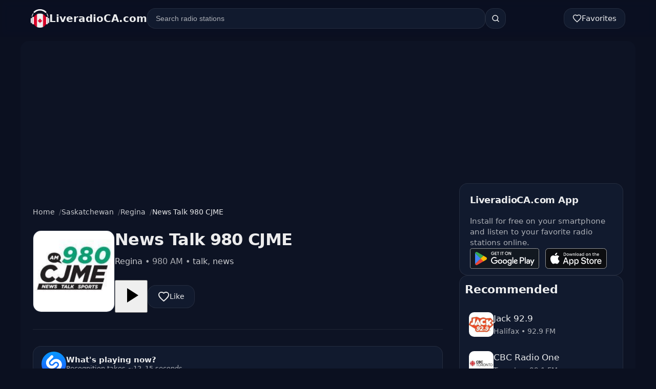

--- FILE ---
content_type: text/html; charset=utf-8
request_url: https://liveradioca.com/286-news-talk-980-cjme.html
body_size: 6665
content:
<!DOCTYPE html>
<html lang="en">
<head>
  <meta charset="UTF-8">
  <meta name="viewport" content="width=device-width, initial-scale=1.0">
    <meta name="description" content="Listen live to CJME News Talk 980 CJME Regina 980 AM. Tune in online for a variety of music, local updates, and engaging talk shows.">
  <title>News Talk 980 CJME — listen live online CJME</title>
  
        <link rel="icon" type="image/x-icon" href="https://liveradioca.com/images/favicon-ca.png">
    
  <link rel="canonical" href="https://liveradioca.com/286-news-talk-980-cjme.html">
  
    
  <meta property="og:type" content="website">
  <meta property="og:site_name" content="LiveradioCA.com">
  <meta property="og:url" content="https://liveradioca.com/286-news-talk-980-cjme.html">
  <meta property="og:title" content="News Talk 980 CJME — listen live online CJME">
  <meta property="og:description" content="Listen live to CJME News Talk 980 CJME Regina 980 AM. Tune in online for a variety of music, local updates, and engaging talk shows.">
    <meta property="og:image" content="https://radoxo.com/images/canada/news-talk-980-cjme.jpg">
    
  <meta name="twitter:card" content="summary">
  <meta name="twitter:title" content="News Talk 980 CJME — listen live online CJME">
  <meta name="twitter:description" content="Listen live to CJME News Talk 980 CJME Regina 980 AM. Tune in online for a variety of music, local updates, and engaging talk shows.">
    <meta name="twitter:image" content="https://radoxo.com/images/canada/news-talk-980-cjme.jpg">
    
  
  <link rel="preconnect" href="https://cdn.jsdelivr.net" crossorigin>
  <link rel="preconnect" href="https://radoxo.com" crossorigin>
  
  <link rel="stylesheet" href="https://liveradioca.com/css/styles.min.css">
  </head>
<body>
  <header class="header">
    <div class="container header__inner">
      <a class="logo" href="/" title="LiveradioCA.com">
                          <img src="https://liveradioca.com/images/logo/logo-ca.png" alt="LiveradioCA.com" class="logo__image" width="36" height="36" fetchpriority="high" onerror="this.style.display='none';">
                <span class="logo__text">LiveradioCA.com</span>
      </a>

      <button class="btn btn--surface btn--square header-search-toggle" type="button" aria-label="Search" aria-expanded="false">
        <svg aria-hidden="true" xmlns="http://www.w3.org/2000/svg" width="18" height="18" viewBox="0 0 24 24">
          <circle cx="11" cy="11" r="7" fill="none" stroke="currentColor" stroke-width="2"/>
          <path d="M20 20L16.5 16.5" stroke="currentColor" stroke-width="2" stroke-linecap="round"/>
        </svg>
      </button>

      <form class="header-search" action="https://liveradioca.com/search" method="get" role="search">
        <label class="sr-only" for="q">Search</label>
        <input id="q" name="q" type="search" placeholder="Search radio stations" autocomplete="off" enterkeyhint="search" value="">
        <button type="submit" class="btn btn--surface btn--square" aria-label="Search">
          <svg aria-hidden="true" xmlns="http://www.w3.org/2000/svg" width="18" height="18" viewBox="0 0 24 24">
            <circle cx="11" cy="11" r="7" fill="none" stroke="currentColor" stroke-width="2"/>
            <path d="M20 20L16.5 16.5" stroke="currentColor" stroke-width="2" stroke-linecap="round"/>
          </svg>
        </button>
      </form>

              <a href="https://liveradioca.com/favorites" class="btn btn--surface btn--pill header-favorites" aria-label="Favorites">
        <svg aria-hidden="true" xmlns="http://www.w3.org/2000/svg" width="18" height="18" viewBox="0 0 24 24" fill="none" stroke="currentColor" stroke-width="2" stroke-linecap="round" stroke-linejoin="round">
          <path d="M12,21 L10.55,19.705 C5.4,15.124 2,12.103 2,8.395 C2,5.374 4.42,3 7.5,3 C9.24,3 10.91,3.795 12,5.05 C13.09,3.795 14.76,3 16.5,3 C19.58,3 22,5.374 22,8.395 C22,12.103 18.6,15.124 13.45,19.715 L12,21 Z"/>
        </svg>
        <span class="header-favorites__text">Favorites</span>
      </a>
    </div>
  </header>

  <div id="app-content">
    <main class="container layout">
      <section class="content">
                          <div class="content__ads" role="complementary" aria-label="Advertisement"><ins class="adsbygoogle"
     style="display:block"
     data-ad-client="ca-pub-7162162110778663"
     data-ad-slot="9084426811"
     data-ad-format="auto"
     data-full-width-responsive="false"></ins>
<script>
     (adsbygoogle = window.adsbygoogle || []).push({});
</script></div>
                
<nav class="breadcrumbs" aria-label="Breadcrumb navigation">
  <ol class="breadcrumbs__list">
          <li class="breadcrumbs__item" >
                  <a href="https://liveradioca.com" class="breadcrumbs__link">Home</a>
              </li>
          <li class="breadcrumbs__item" >
                  <a href="https://liveradioca.com/saskatchewan" class="breadcrumbs__link">Saskatchewan</a>
              </li>
          <li class="breadcrumbs__item" >
                  <a href="https://liveradioca.com/saskatchewan/regina" class="breadcrumbs__link">Regina</a>
              </li>
          <li class="breadcrumbs__item"  aria-current="page" >
                  <span class="breadcrumbs__current">News Talk 980 CJME</span>
              </li>
      </ol>
</nav>
<script type="application/ld+json">
{
    "@context": "https://schema.org",
    "@type": "BreadcrumbList",
    "itemListElement": [
        {
            "@type": "ListItem",
            "position": 1,
            "name": "Home",
            "item": "https://liveradioca.com"
        },
        {
            "@type": "ListItem",
            "position": 2,
            "name": "Saskatchewan",
            "item": "https://liveradioca.com/saskatchewan"
        },
        {
            "@type": "ListItem",
            "position": 3,
            "name": "Regina",
            "item": "https://liveradioca.com/saskatchewan/regina"
        },
        {
            "@type": "ListItem",
            "position": 4,
            "name": "News Talk 980 CJME",
            "item": "https://liveradioca.com/286-news-talk-980-cjme.html"
        }
    ]
}
</script>



<article class="station-page">
  <div class="station-page__header">
    <img class="station-page__logo" src="https://radoxo.com/images/canada/news-talk-980-cjme.jpg" width="120" height="120" alt="News Talk 980 CJME" loading="eager">
    <div class="station-page__info">
      <h1 class="station-page__title">News Talk 980 CJME</h1>
      <div class="station-page__meta">
                                            <a href="https://liveradioca.com/saskatchewan/regina" class="station-page__meta-link">Regina</a>
                                                 • <span>980 AM</span>
                           •                                                 <a href="https://liveradioca.com/genre/talk" class="station-page__meta-link">talk</a>,                                                             <a href="https://liveradioca.com/genre/news" class="station-page__meta-link">news</a>                                    </div>
      <div class="station-page__actions">
        <button class="station-page__play" type="button" aria-label="Play News Talk 980 CJME" 
                data-station-id="21421" 
                data-stream-url="https://rawlco.leanstream.co/CJMEAM" 
                data-title="News Talk 980 CJME" 
                data-logo="https://radoxo.com/images/canada/news-talk-980-cjme.jpg" 
                data-meta="Regina • 980 AM">
          <svg width="24" height="24" viewBox="0 0 24 24" fill="currentColor">
            <path d="M8 5v14l11-7z"/>
          </svg>
        </button>
        <button class="station-page__favorite" type="button" aria-label="Add to favorites" aria-pressed="false" data-station-href="https://liveradioca.com/286-news-talk-980-cjme.html">
          <svg class="station-page__favorite-icon" width="18" height="18" viewBox="0 0 24 24" fill="none" stroke="currentColor" stroke-width="2" stroke-linecap="round" stroke-linejoin="round">
            <path d="M12,21 L10.55,19.705 C5.4,15.124 2,12.103 2,8.395 C2,5.374 4.42,3 7.5,3 C9.24,3 10.91,3.795 12,5.05 C13.09,3.795 14.76,3 16.5,3 C19.58,3 22,5.374 22,8.395 C22,12.103 18.6,15.124 13.45,19.715 L12,21 Z"/>
          </svg>
          <span class="station-page__favorite-text">Like</span>
        </button>
      </div>
    </div>
  </div>

  <section class="station-recognition card" id="station-recognition" data-station-id="21421">
    <div class="station-recognition__trigger">
      <button type="button" class="station-recognition__btn" id="station-recognition-btn" aria-label="Recognize song">
        <span class="station-recognition__icon-wrap">
          <img src="https://liveradioca.com/images/shazam.svg" alt="" width="48" height="48" class="station-recognition__icon">
        </span>
      </button>
      <div class="station-recognition__panel">
        <div class="station-recognition__text" id="station-recognition-text">
          <span class="station-recognition__title">What&#039;s playing now?</span>
          <span class="station-recognition__subtitle">Recognition takes ~12–15 seconds</span>
        </div>
      </div>
    </div>
    <div class="station-recognition__result" id="station-recognition-result" aria-live="polite" hidden></div>
  </section>

  
    
  
  
  <div class="station-page__content">
    <h2>About the Radio Station</h2>
    
    <div class="card station-info">
            <div class="station-info__item">
        <div class="station-info__label">City</div>
        <div class="station-info__value">Regina</div>
      </div>
                  <div class="station-info__item">
        <div class="station-info__label">Frequency</div>
        <div class="station-info__value">980 AM</div>
      </div>
                  <div class="station-info__item">
        <div class="station-info__label">Language</div>
        <div class="station-info__value">English</div>
      </div>
                  <div class="station-info__item">
        <div class="station-info__label">Call Sign</div>
        <div class="station-info__value">CJME</div>
      </div>
                  <div class="station-info__item">
        <div class="station-info__label">First Air Date</div>
        <div class="station-info__value">November 25, 1959</div>
      </div>
          </div>

    
    <h2>Contacts</h2>
    <div class="card station-info station-info--contacts">
            <div class="station-info__item">
        <div class="station-info__label">Address</div>
        <div class="station-info__value">210-2401 Saskatchewan Drive Regina, Saskatchewan S4P 4H8</div>
      </div>
                  <div class="station-info__item">
        <div class="station-info__label">Phone</div>
        <a href="tel:main: +1 306-525-0000,news: +1 306-546-6397, free: +1 877-332-8255" class="station-info__value station-info__value--link">main: +1 306-525-0000,news: +1 306-546-6397, free: +1 877-332-8255</a>
      </div>
                  <div class="station-info__item">
        <div class="station-info__label">Email</div>
        <a href="mailto:gormley@cjme.com" class="station-info__value station-info__value--link">gormley@cjme.com</a>
      </div>
                  <div class="station-info__item">
        <div class="station-info__label">Website</div>
        <a href="https://www.cjme.com/" target="_blank" rel="noopener" class="station-info__value station-info__value--link" data-no-spa>https://www.cjme.com/</a>
      </div>
                  <div class="station-info__item">
        <div class="station-info__label">Social Media</div>
        <div class="station-info__social">
                    <a href="https://www.facebook.com/980CJME/" target="_blank" rel="noopener" class="station-info__social-link" aria-label="Facebook" data-no-spa>
            <img src="https://liveradioca.com/images/facebook.svg" alt="Facebook" width="22" height="22" loading="lazy" decoding="async">
          </a>
                              <a href="https://twitter.com/CJMENews" target="_blank" rel="noopener" class="station-info__social-link" aria-label="Twitter" data-no-spa>
            <img src="https://liveradioca.com/images/twitter.svg" alt="Twitter" width="22" height="22" loading="lazy" decoding="async">
          </a>
                                                  <a href="https://en.wikipedia.org/wiki/CJME" target="_blank" rel="noopener" class="station-info__social-link" aria-label="Wikipedia" data-no-spa>
            <img src="https://liveradioca.com/images/wikipedia.svg" alt="Wikipedia" width="22" height="22" loading="lazy" decoding="async">
          </a>
                  </div>
      </div>
                  <div class="station-info__item">
        <div class="station-info__label">Apps</div>
        <div class="station-info__social">
                    <a href="https://apps.apple.com/ca/app/news-talk-980-cjme-reginas/id366689934" target="_blank" rel="noopener" class="station-info__social-link" aria-label="App Store" data-no-spa>
            <img src="https://liveradioca.com/images/app-store-icon.svg" alt="App Store" width="22" height="22" loading="lazy" decoding="async">
          </a>
                              <a href="https://play.google.com/store/apps/details?id=com.socast.rawlco.cjme" target="_blank" rel="noopener" class="station-info__social-link" aria-label="Google Play" data-no-spa>
            <img src="https://liveradioca.com/images/google-play-icon.svg" alt="Google Play" width="22" height="22" loading="lazy" decoding="async">
          </a>
                  </div>
      </div>
          </div>
  </div>
</article>


<script type="application/ld+json">
{
    "@context": "https://schema.org",
    "@type": "RadioStation",
    "name": "News Talk 980 CJME",
    "url": "https://liveradioca.com/286-news-talk-980-cjme.html",
    "logo": "https://radoxo.com/images/canada/news-talk-980-cjme.jpg",
    "image": "https://radoxo.com/images/canada/news-talk-980-cjme.jpg",
    "description": "Listen live to CJME News Talk 980 CJME Regina 980 AM. Tune in online for a variety of music, local updates, and engaging talk shows.",
    "broadcastFrequency": "980 AM",
    "areaServed": {
        "@type": "Place",
        "name": "Regina"
    },
    "address": {
        "@type": "PostalAddress",
        "addressLocality": "Regina",
        "streetAddress": "210-2401 Saskatchewan Drive Regina, Saskatchewan S4P 4H8"
    },
    "telephone": "main: +1 306-525-0000,news: +1 306-546-6397, free: +1 877-332-8255",
    "email": "gormley@cjme.com",
    "sameAs": [
        "https://www.cjme.com/",
        "https://www.facebook.com/980CJME/",
        "https://twitter.com/CJMENews",
        "https://en.wikipedia.org/wiki/CJME",
        "https://apps.apple.com/ca/app/news-talk-980-cjme-reginas/id366689934",
        "https://play.google.com/store/apps/details?id=com.socast.rawlco.cjme",
        "https://play.google.com/store/apps/details?id=com.radoxo.ca&hl=en",
        "https://apps.apple.com/ca/app/radio-canada-live-stations-fm/id6502572263"
    ]
}
</script>
      </section>
      <aside class="sidebar">
        <div role="complementary" aria-label="Advertisement" style="margin-bottom: var(--space-6);"><ins class="adsbygoogle"
     style="display:block"
     data-ad-client="ca-pub-7162162110778663"
     data-ad-slot="1793538811"
     data-ad-format="auto"
     data-full-width-responsive="true"></ins>
<script>
     (adsbygoogle = window.adsbygoogle || []).push({});
</script></div>
  
    
    <section class="card sidebar__block sidebar__app">
    <div class="sidebar__app-content">
      <h2 class="sidebar__app-title">LiveradioCA.com App</h2>
      <p class="sidebar__app-desc">Install for free on your smartphone and listen to your favorite radio stations online.</p>
    </div>
    <div class="sidebar__app-links">
              <a href="https://play.google.com/store/apps/details?id=com.radoxo.ca&amp;hl=en" target="_blank" rel="noopener" data-no-spa class="sidebar__app-link" title="Google Play">
          <img src="https://liveradioca.com/images/google-play.svg" width="135" height="40" alt="Google Play" loading="lazy" decoding="async">
        </a>
                    <a href="https://apps.apple.com/ca/app/radio-canada-live-stations-fm/id6502572263" target="_blank" rel="noopener" data-no-spa class="sidebar__app-link" title="App Store">
          <img src="https://liveradioca.com/images/app-store.svg" width="135" height="40" alt="App Store" loading="lazy" decoding="async">
        </a>
          </div>
  </section>
  
  
    <section class="card sidebar__block">
    <h2>Recommended</h2>
    <ul class="sidebar-stations">
              <li class="sidebar-station">
          <a class="sidebar-station__link" href="https://liveradioca.com/1477-jack-fm.html" data-station-id="22247">
            <img class="sidebar-station__logo" src="https://radoxo.com/images/canada/jack-fm-92-9.jpg" alt="Jack 92.9" loading="lazy" decoding="async">
            <div class="sidebar-station__info">
              <div class="sidebar-station__title">Jack 92.9</div>
              <div class="sidebar-station__meta">
                                  Halifax
                                                   • 92.9 FM
                              </div>
            </div>
          </a>
        </li>
              <li class="sidebar-station">
          <a class="sidebar-station__link" href="https://liveradioca.com/1545-cbc-radio-one.html" data-station-id="22294">
            <img class="sidebar-station__logo" src="https://radoxo.com/images/canada/cbc-radio-one-toronto.jpg" alt="CBC Radio One" loading="lazy" decoding="async">
            <div class="sidebar-station__info">
              <div class="sidebar-station__title">CBC Radio One</div>
              <div class="sidebar-station__meta">
                                  Toronto
                                                   • 99.1 FM
                              </div>
            </div>
          </a>
        </li>
              <li class="sidebar-station">
          <a class="sidebar-station__link" href="https://liveradioca.com/2225-citynews.html" data-station-id="22313">
            <img class="sidebar-station__logo" src="https://radoxo.com/images/canada/citynews.png" alt="CityNews Toronto" loading="lazy" decoding="async">
            <div class="sidebar-station__info">
              <div class="sidebar-station__title">CityNews Toronto</div>
              <div class="sidebar-station__meta">
                                  Toronto
                                                   • 680 AM
                              </div>
            </div>
          </a>
        </li>
              <li class="sidebar-station">
          <a class="sidebar-station__link" href="https://liveradioca.com/2226-citynews.html" data-station-id="22314">
            <img class="sidebar-station__logo" src="https://radoxo.com/images/canada/citynews.png" alt="CityNews Vancouver" loading="lazy" decoding="async">
            <div class="sidebar-station__info">
              <div class="sidebar-station__title">CityNews Vancouver</div>
              <div class="sidebar-station__meta">
                                  Vancouver
                                                   • 1130 AM
                              </div>
            </div>
          </a>
        </li>
              <li class="sidebar-station">
          <a class="sidebar-station__link" href="https://liveradioca.com/443-ici-radio-canada-premi-re-montreal.html" data-station-id="21554">
            <img class="sidebar-station__logo" src="https://radoxo.com/images/canada/ici-radio-canada-premiere.png" alt="ICI Radio-Canada Première Montreal" loading="lazy" decoding="async">
            <div class="sidebar-station__info">
              <div class="sidebar-station__title">ICI Radio-Canada Première Montreal</div>
              <div class="sidebar-station__meta">
                                  Montreal
                                                   • 95.1 FM
                              </div>
            </div>
          </a>
        </li>
              <li class="sidebar-station">
          <a class="sidebar-station__link" href="https://liveradioca.com/16-newstalk-1010.html" data-station-id="21196">
            <img class="sidebar-station__logo" src="https://radoxo.com/images/canada/newstalk-1010.png" alt="Newstalk 1010" loading="lazy" decoding="async">
            <div class="sidebar-station__info">
              <div class="sidebar-station__title">Newstalk 1010</div>
              <div class="sidebar-station__meta">
                                  Toronto
                                                   • 1010 AM
                              </div>
            </div>
          </a>
        </li>
              <li class="sidebar-station">
          <a class="sidebar-station__link" href="https://liveradioca.com/998-98-1-chfi.html" data-station-id="21998">
            <img class="sidebar-station__logo" src="https://radoxo.com/images/canada/98-1-chfi.jpg" alt="98.1 CHFI" loading="lazy" decoding="async">
            <div class="sidebar-station__info">
              <div class="sidebar-station__title">98.1 CHFI</div>
              <div class="sidebar-station__meta">
                                  Toronto
                                                   • 98.1 FM
                              </div>
            </div>
          </a>
        </li>
              <li class="sidebar-station">
          <a class="sidebar-station__link" href="https://liveradioca.com/2489-red-fm.html" data-station-id="22360">
            <img class="sidebar-station__logo" src="https://radoxo.com/images/canada/red-fm-toronto.png" alt="Red FM Toronto" loading="lazy" decoding="async">
            <div class="sidebar-station__info">
              <div class="sidebar-station__title">Red FM Toronto</div>
              <div class="sidebar-station__meta">
                                  Toronto
                                                   • 88.9 FM
                              </div>
            </div>
          </a>
        </li>
              <li class="sidebar-station">
          <a class="sidebar-station__link" href="https://liveradioca.com/143-kiss-92-5.html" data-station-id="21303">
            <img class="sidebar-station__logo" src="https://radoxo.com/images/canada/kiss-92-5.jpg" alt="KiSS 92.5" loading="lazy" decoding="async">
            <div class="sidebar-station__info">
              <div class="sidebar-station__title">KiSS 92.5</div>
              <div class="sidebar-station__meta">
                                  Toronto
                                                   • 92.5 FM
                              </div>
            </div>
          </a>
        </li>
              <li class="sidebar-station">
          <a class="sidebar-station__link" href="https://liveradioca.com/73-cbc-radio-one.html" data-station-id="21244">
            <img class="sidebar-station__logo" src="https://radoxo.com/images/canada/cbc-radio-one-halifax.jpg" alt="CBC Radio One Halifax" loading="lazy" decoding="async">
            <div class="sidebar-station__info">
              <div class="sidebar-station__title">CBC Radio One Halifax</div>
              <div class="sidebar-station__meta">
                                  Halifax
                                                   • 90.5 FM
                              </div>
            </div>
          </a>
        </li>
              <li class="sidebar-station">
          <a class="sidebar-station__link" href="https://liveradioca.com/70-cbc-radio-one.html" data-station-id="21242">
            <img class="sidebar-station__logo" src="https://radoxo.com/images/canada/cbc-radio-one-vancouver.jpg" alt="CBC Radio One Vancouver" loading="lazy" decoding="async">
            <div class="sidebar-station__info">
              <div class="sidebar-station__title">CBC Radio One Vancouver</div>
              <div class="sidebar-station__meta">
                                  Vancouver
                                                   • 88.1 FM - 690 AM
                              </div>
            </div>
          </a>
        </li>
              <li class="sidebar-station">
          <a class="sidebar-station__link" href="https://liveradioca.com/196-country-105-fm.html" data-station-id="21347">
            <img class="sidebar-station__logo" src="https://radoxo.com/images/canada/country-105-fm.jpg" alt="Country 105 FM" loading="lazy" decoding="async">
            <div class="sidebar-station__info">
              <div class="sidebar-station__title">Country 105 FM</div>
              <div class="sidebar-station__meta">
                                  Calgary
                                                   • 105.1 FM
                              </div>
            </div>
          </a>
        </li>
              <li class="sidebar-station">
          <a class="sidebar-station__link" href="https://liveradioca.com/1490-92-1-rock.html" data-station-id="22260">
            <img class="sidebar-station__logo" src="https://radoxo.com/images/canada/92-1-rock.png" alt="92.1 ROCK" loading="lazy" decoding="async">
            <div class="sidebar-station__info">
              <div class="sidebar-station__title">92.1 ROCK</div>
              <div class="sidebar-station__meta">
                                  Timmins
                                                   • 92.1 FM
                              </div>
            </div>
          </a>
        </li>
              <li class="sidebar-station">
          <a class="sidebar-station__link" href="https://liveradioca.com/2604-seaside-fm.html" data-station-id="22387">
            <img class="sidebar-station__logo" src="https://radoxo.com/images/canada/seaside-fm.jpg" alt="Seaside FM" loading="lazy" decoding="async">
            <div class="sidebar-station__info">
              <div class="sidebar-station__title">Seaside FM</div>
              <div class="sidebar-station__meta">
                                  Halifax
                                                   • 105.9 FM
                              </div>
            </div>
          </a>
        </li>
              <li class="sidebar-station">
          <a class="sidebar-station__link" href="https://liveradioca.com/166-cmr-cjsa-fm.html" data-station-id="21321">
            <img class="sidebar-station__logo" src="https://radoxo.com/images/canada/cmr-cjsa-fm.jpg" alt="CMR Diversity - CJSA-FM" loading="lazy" decoding="async">
            <div class="sidebar-station__info">
              <div class="sidebar-station__title">CMR Diversity - CJSA-FM</div>
              <div class="sidebar-station__meta">
                                  Toronto
                                                   • 101.3 FM
                              </div>
            </div>
          </a>
        </li>
          </ul>
  </section>
  
  <section class="card sidebar__block" id="sidebar-shazam-history" hidden>
    <h2>Shazam history</h2>
    <ul class="sidebar-stations" id="sidebar-shazam-history-list" aria-label="Shazam history"></ul>
  </section>

  </aside>
    </main>
  </div>

  
  <footer class="footer">
    <div class="container">
      <ul class="footer__links">
        <li><a href="/feedback">Feedback</a></li>
        <li><a href="/widgets">Widgets</a></li>
                  <li><a href="/about">About Us</a></li>
                          <li><a href="/terms">Terms of Use</a></li>
                          <li><a href="/privacy">Privacy Policy</a></li>
              </ul>
      <p class="footer__copyright">&copy; 2026 LiveradioCA.com. All rights reserved.</p>
    </div>
  </footer>

  <div class="player" id="player">
    <audio id="player-audio" preload="none"></audio>
    <div class="player__inner">
      <a class="player__info" href="#" id="player-link" aria-label="Go to station page">
        <img class="player__cover" src="" alt="" width="56" height="56" id="player-cover" decoding="async">
        <div class="player__details">
          <div class="player__title" id="player-title">—</div>
          <div class="player__meta" id="player-meta">—</div>
        </div>
      </a>
      <div class="player__controls">
        <button class="player__favorite" type="button" id="player-favorite" aria-label="Add to favorites" aria-pressed="false">
          <svg aria-hidden="true" xmlns="http://www.w3.org/2000/svg" width="18" height="18" viewBox="0 0 24 24" fill="none" stroke="currentColor" stroke-width="2" stroke-linecap="round" stroke-linejoin="round" id="player-favorite-icon">
            <path d="M12,21 L10.55,19.705 C5.4,15.124 2,12.103 2,8.395 C2,5.374 4.42,3 7.5,3 C9.24,3 10.91,3.795 12,5.05 C13.09,3.795 14.76,3 16.5,3 C19.58,3 22,5.374 22,8.395 C22,12.103 18.6,15.124 13.45,19.715 L12,21 Z"/>
          </svg>
        </button>
        <button class="player__play" type="button" id="player-play" aria-label="Play">
          <span class="player__spinner"></span>
          <svg width="24" height="24" viewBox="0 0 24 24" fill="currentColor" id="player-play-icon">
            <path d="M8 5v14l11-7z"/>
          </svg>
        </button>
        <div class="player__volume">
          <button class="player__volume-toggle" type="button" id="player-volume-toggle" aria-label="Volume">
            <svg width="20" height="20" viewBox="0 0 24 24" fill="none" stroke="currentColor" stroke-width="2" stroke-linecap="round" stroke-linejoin="round" id="player-volume-icon">
              <path d="M11 5L6 9H2v6h4l5 4V5z"/>
              <path d="M19.07 4.93a10 10 0 0 1 0 14.14M15.54 8.46a5 5 0 0 1 0 7.07"/>
            </svg>
          </button>
          <div class="player__volume-slider-wrapper">
            <input type="range" class="player__volume-slider" id="player-volume-slider" min="0" max="100" value="100" aria-label="Volume">
          </div>
        </div>
      </div>
    </div>
  </div>

  <script src="https://cdn.jsdelivr.net/npm/hls.js@latest" defer></script>
  <script src="https://liveradioca.com/js/spa-navigation.min.js" defer></script>
  <script src="https://liveradioca.com/js/script.min.js" defer></script>
  
  <script>
    // Make translations available to JavaScript
    window.SITE_TRANSLATIONS = {
      showLess: "Show Less",
      showMore: "Show More",
      play: "Play",
      pause: "Pause",
      volume: "Volume",
      loading: "Loading...",
      selectStation: "Select a station",
      radioStation: "Radio Station",
      unknownStation: "Unknown Station",
      noPlaylistAvailable: "No playlist available",
      recognizeSongError: "Recognition unavailable",
      recognizeSongLoading: "Recognizing...",
      recognizeSongCooldown: "Try again in :time",
      recognizeSongAdblock: "To use song recognition, please disable your ad blocker or add our site to its exceptions.",
      recognizeSongTitle: "What\u0027s playing now?",
      recognizeSongSubtitle: "Recognition takes ~12\u201315 seconds",
      shazamHistory: "Shazam history",
      shazamHistoryEmpty: "Nothing yet",
      noSongsForThisDay: "No songs for this day",
      copied: "Copied!",
      playerLoading: "Loading...",
      playerPlaying: "Playing",
      playerLoadingError: "Loading error",
    };
    
    // API: baseUrl for stats/favorites; publicApiBase for GET (last-song, playlist) — set on embed if different
    window.API_CONFIG = {
      baseUrl: "https:\/\/radoxo.com",
      publicApiBase: "https:\/\/radio.radoxo.net",
      source: "WEB39",
      statisticsEndpoint: '/api/stations/statistics',
      favoritesEndpoint: '/api/stations/favorites',
    };
  </script>

      <script>
  var _paq = window._paq = window._paq || [];
  /* tracker methods like "setCustomDimension" should be called before "trackPageView" */
  _paq.push(['trackPageView']);
  _paq.push(['enableLinkTracking']);
  (function() {
    var u="//radoxo.net/statisticssssssssss/";
    _paq.push(['setTrackerUrl', u+'matomo.php']);
    _paq.push(['setSiteId', '31']);
    var d=document, g=d.createElement('script'), s=d.getElementsByTagName('script')[0];
    g.async=true; g.src=u+'matomo.js'; s.parentNode.insertBefore(g,s);
  })();
</script>
  
        <script async src="https://pagead2.googlesyndication.com/pagead/js/adsbygoogle.js?client=ca-pub-7162162110778663" crossorigin="anonymous"></script>
  </body>
</html>



--- FILE ---
content_type: text/html; charset=utf-8
request_url: https://www.google.com/recaptcha/api2/aframe
body_size: 267
content:
<!DOCTYPE HTML><html><head><meta http-equiv="content-type" content="text/html; charset=UTF-8"></head><body><script nonce="vi2U0Y796JQ_aKEGjhrVeA">/** Anti-fraud and anti-abuse applications only. See google.com/recaptcha */ try{var clients={'sodar':'https://pagead2.googlesyndication.com/pagead/sodar?'};window.addEventListener("message",function(a){try{if(a.source===window.parent){var b=JSON.parse(a.data);var c=clients[b['id']];if(c){var d=document.createElement('img');d.src=c+b['params']+'&rc='+(localStorage.getItem("rc::a")?sessionStorage.getItem("rc::b"):"");window.document.body.appendChild(d);sessionStorage.setItem("rc::e",parseInt(sessionStorage.getItem("rc::e")||0)+1);localStorage.setItem("rc::h",'1770137246390');}}}catch(b){}});window.parent.postMessage("_grecaptcha_ready", "*");}catch(b){}</script></body></html>

--- FILE ---
content_type: text/css
request_url: https://liveradioca.com/css/styles.min.css
body_size: 44595
content:
:root{color-scheme:dark;--bg:#0b1020;--container-bg:#0d1324;--surface:#111a2e;--surface2:#15213a;--border:rgba(255,255,255,0.08);--border-hover:rgba(255,255,255,0.12);--text:rgba(255,255,255,0.92);--text-secondary:rgba(255,255,255,0.78);--muted:rgba(255,255,255,0.65);--muted-light:rgba(255,255,255,0.5);--accent:#ea580c;--accent-hover:#c2410c;--accent-bg:#fff;--radius:16px;--link:rgba(255,255,255,0.78);--link-hover:rgba(255,255,255,0.95);--link-visited:rgba(255,255,255,0.62);--ring:0 0 0 3px rgba(255,255,255,0.2);--player-height:80px;--tr:0.2s ease;--bdr-strong:rgba(255,255,255,0.15);--bdr-stronger:rgba(255,255,255,0.2);--shadow-sm:0 4px 12px rgba(0,0,0,0.3);--shadow-md:0 6px 20px rgba(0,0,0,0.4);--icon-18:18px;--icon-26:26px}*{margin:0;padding:0;box-sizing:border-box}@media (prefers-reduced-motion:reduce){*,*::before,*::after{animation-duration:0.01ms !important;animation-iteration-count:1 !important;transition-duration:0.01ms !important}}:where(a,button,input,textarea,select,[role="button"],.btn):focus-visible{outline:none;box-shadow:var(--ring);border-radius:var(--radius)}a:focus-visible{border-radius:10px}body{font-family:system-ui,-apple-system,BlinkMacSystemFont,'Segoe UI',Roboto,Oxygen,Ubuntu,Cantarell,sans-serif;font-size:16px;line-height:1.5;color:var(--text);background-color:var(--bg);-webkit-font-smoothing:antialiased;-moz-osx-font-smoothing:grayscale;padding-bottom:var(--player-height);overflow-x:hidden}html.is-spa-loading{cursor:progress}html.is-spa-loading*{cursor:progress !important}html.is-spa-loading::before{content:'';position:fixed;top:0;left:0;right:0;height:3px;background:linear-gradient(90deg,var(--accent-bg),rgba(255,255,255,0.3));z-index:10000;animation:spa-loading-progress 1.5s ease-in-out infinite}@keyframes spa-loading-progress{0%{transform:translateX(-100%)}50%{transform:translateX(0%)}100%{transform:translateX(100%)}}a{color:var(--link);text-decoration:none;text-underline-offset:3px;transition:color var(--tr)}a:hover{color:var(--link-hover)}a:visited{color:var(--link-visited)}:is(.links a,.breadcrumbs__link,.station-page__meta-link,.station-playlist__link,.station-playlist__link--page){transition:color var(--tr)}.text-page a,.text-page__content a{color:rgba(255,255,255,0.9);text-decoration:underline;text-decoration-color:rgba(255,255,255,0.4);text-underline-offset:2px;transition:color var(--tr),text-decoration-color var(--tr)}.text-page a:hover,.text-page__content a:hover{color:rgba(255,255,255,1);text-decoration-color:rgba(255,255,255,0.7)}.text-page a:visited,.text-page__content a:visited{color:rgba(255,255,255,0.75);text-decoration-color:rgba(255,255,255,0.35)}.container{max-width:1200px;margin:0 auto;padding:0 20px}#app-content{background-color:var(--container-bg);border-radius:var(--radius);margin:8px auto;max-width:1200px;padding:8px 4px;contain:layout;min-height:50vh}.card{background-color:var(--surface);border:1px solid var(--border);border-radius:var(--radius)}.card--hover:hover{background-color:var(--surface2);border-color:var(--border-hover)}.btn{display:inline-flex;align-items:center;justify-content:center;cursor:pointer;flex-shrink:0;transition:background-color var(--tr),border-color var(--tr),color var(--tr),transform var(--tr),opacity var(--tr)}.btn--surface{background-color:var(--surface);border:1px solid var(--border);border-radius:var(--radius);color:var(--text)}.btn--surface:hover{background-color:var(--surface2);border-color:var(--bdr-strong)}.btn--square{width:40px;height:40px;padding:0;border-radius:var(--radius)}.btn--pill{height:40px;padding:0 16px;border-radius:var(--radius);font-size:15px;font-weight:500;white-space:nowrap;text-decoration:none;gap:8px}.header{position:sticky;top:0;z-index:100;padding:16px 0;background-color:rgba(11,16,32,0.95)}@supports (backdrop-filter:blur(8px)){.header,.player{backdrop-filter:blur(8px) saturate(180%);background-color:rgba(11,16,32,0.85)}}.header__inner{display:flex;align-items:center;gap:24px;flex-wrap:wrap;position:relative}.content__ads{margin-bottom:16px}.playlist-page,.station-page,.text-page{margin-top:0}.content__ads.ad-placeholder_banner,.ad-box.ad-placeholder{background-color:var(--surface);border:1px solid var(--border);border-radius:var(--radius)}.content__ads.ad-placeholder_banner{min-height:90px;width:100%;max-width:728px;align-items:center;color:var(--muted);font-size:14px;text-align:center}.breadcrumbs{margin-bottom:24px}.breadcrumbs__list{display:flex;align-items:center;flex-wrap:wrap;gap:8px;list-style:none;padding:0;margin:0;font-size:14px}.breadcrumbs__item{display:flex;align-items:center;color:var(--muted)}.breadcrumbs__item:not(:last-child)::after{content:'/';margin-left:8px;color:var(--muted);opacity:0.5}.breadcrumbs__link{color:var(--link)}.breadcrumbs__current{color:var(--text);font-weight:500}.playlist-page__description{font-size:16px;color:var(--muted);margin:0 0 32px 0;line-height:1.6}.playlist-tabs,.station-playlist-tabs{display:flex;gap:0;border-bottom:1px solid var(--border);padding-bottom:0}.playlist-tabs{margin-bottom:32px}.station-playlist-tabs{margin-bottom:20px;flex-wrap:wrap;width:100%}.playlist-tabs__tab,.station-playlist-tabs__tab{display:flex;align-items:center;justify-content:center;flex:1;background:none;border:none;border-bottom:2px solid transparent;color:var(--muted);font-size:15px;font-weight:500;cursor:pointer;transition:color var(--tr),border-color var(--tr),background-color var(--tr);margin-bottom:-1px;white-space:nowrap;font-family:inherit}.playlist-tabs__tab{padding:12px 20px}.station-playlist-tabs__tab{padding:12px 0}.playlist-tabs__tab:hover,.station-playlist-tabs__tab:hover{color:var(--text);background-color:var(--surface)}.playlist-tabs__tab[aria-selected="true"],.station-playlist-tabs__tab[aria-selected="true"],.station-playlist-tabs__tab.is-active{color:var(--text);border-bottom-color:var(--text)}.station-playlist-tabs__tab:focus-visible{outline:none;box-shadow:var(--ring);border-radius:var(--radius)}.playlist-day,.station-playlist-day{display:block}.playlist-day--hidden,.station-playlist-day--hidden{display:none}.logo{display:flex;align-items:center;gap:10px;text-decoration:none;transition:opacity var(--tr);min-width:0;flex:0 1 auto}.logo:hover{opacity:0.8}.logo__img,.logo__image{width:36px;height:36px;display:block;flex-shrink:0;object-fit:contain}.logo__text{font-size:20px;font-weight:600;color:var(--text);white-space:nowrap;overflow:hidden;text-overflow:ellipsis;min-width:0}.header-search button{margin-left:0}.header-favorites{margin-left:auto}.header-favorites svg,.header-search button svg{width:var(--icon-18);height:var(--icon-18);flex-shrink:0;stroke:currentColor;fill:none}.header-favorites__text{display:inline}.header-search-toggle{display:none}.header-search-toggle svg{width:21px;height:21px;flex-shrink:0;stroke:currentColor;fill:none}.header-search{position:relative;display:flex;gap:8px;flex:1;min-width:0;max-width:700px}.header-search input{flex:1;height:40px;padding:0 16px;background-color:var(--surface);border:1px solid var(--border);border-radius:var(--radius);color:var(--text);font-size:14px;transition:background-color var(--tr),border-color var(--tr);min-width:0}.header-search input:focus{outline:none;background-color:var(--surface2);border-color:var(--bdr-strong)}.header-search input::placeholder{color:var(--muted)}.layout{display:grid;grid-template-columns:1fr 320px;gap:32px;padding:20px 20px 32px 20px;background-color:var(--container-bg);border-radius:var(--radius);min-width:0;max-width:100%}.content{min-width:0}h1{font-size:32px;font-weight:600;line-height:1.2;margin-top:0;margin-bottom:32px;color:var(--text);letter-spacing:-0.02em}h2{font-size:22px;font-weight:600;margin-bottom:20px;color:var(--text);letter-spacing:-0.01em}.cities-section{margin-bottom:32px;display:flex;flex-direction:column;align-items:flex-start;width:100%}.cities-list,.sidebar-genres-list{list-style:none;padding:0;margin:0;display:grid;gap:10px 12px;width:100%}.cities-list{grid-template-columns:repeat(4,1fr)}.sidebar-genres-list{grid-template-columns:repeat(2,1fr)}.cities-list li,.sidebar-genres-list li{margin:0}.cities-list li{min-width:0}.cities-list a,.sidebar-genres-list a{display:flex;align-items:center;justify-content:center;padding:0 12px;background-color:var(--surface);border:1px solid var(--border);border-radius:var(--radius);color:var(--link);text-decoration:none;font-size:15px;font-weight:500;line-height:1.4;transition:background-color var(--tr),border-color var(--tr),color var(--tr);min-height:40px;min-width:0;box-sizing:border-box;width:100%;text-align:center}.cities-list__name{min-width:0;overflow:hidden;text-overflow:ellipsis;white-space:nowrap;display:block}.cities-list a:hover,.sidebar-genres-list a:hover{background-color:var(--surface2);border-color:var(--bdr-stronger);color:var(--link-hover)}.sidebar-genres-list .links__item--hidden{display:none}.sidebar-genres-list.is-expanded .links__item--hidden{display:list-item}.cities-list li:nth-child(n+9){display:none}.cities-list.is-expanded li:nth-child(n+9){display:list-item}:is(.cities-toggle,.genres-toggle){display:inline-flex;align-items:center;gap:8px;margin:24px auto 0;padding:0;background:none;border:none;color:var(--link);text-decoration:none;font-size:14px;cursor:pointer;transition:color var(--tr)}:is(.cities-toggle,.genres-toggle):hover{color:var(--link-hover)}:is(.cities-toggle__icon,.genres-toggle__icon){width:16px;height:16px;transition:transform var(--tr)}:is(.cities-toggle[aria-expanded="true"] .cities-toggle__icon,.genres-toggle[aria-expanded="true"] .genres-toggle__icon){transform:rotate(180deg)}.genres-toggle{width:100%;justify-content:center}.block{margin-bottom:48px}.stations{list-style:none}.station{margin-bottom:8px}.station__card{display:flex;align-items:center;justify-content:space-between;padding:12px;transition:background-color var(--tr),border-color var(--tr)}.station__card:focus-within{border-color:var(--bdr-strong)}.station__link{display:flex;align-items:center;gap:16px;text-decoration:none;flex:1;min-width:0}.station__link img{width:56px;height:56px;border-radius:12px;object-fit:cover;flex-shrink:0}.station__info{min-width:0;flex:1}.station__title{font-size:17px;font-weight:500;color:var(--text);margin-bottom:4px}.station__meta{font-size:14px;color:var(--muted)}:is(.player__play,.station__play,.station-page__play){border-radius:50%;background-color:var(--accent-bg);border:none;color:var(--bg);cursor:pointer;display:inline-flex;align-items:center;justify-content:center;transition:opacity var(--tr),transform var(--tr),box-shadow var(--tr),background-color var(--tr);box-shadow:var(--shadow-sm);position:relative}:is(.player__play,.station__play):hover{background-color:#fff;transform:scale(1.1);box-shadow:var(--shadow-md)}:is(.player__play,.station__play):active{transform:scale(0.95)}:is(.player__play,.station__play):focus-visible{outline:none;box-shadow:0 0 0 3px rgba(255,255,255,0.3),0 0 0 6px rgba(255,255,255,0.15),var(--shadow-md)}.station-page__play:hover{opacity:0.9;transform:translateY(-1px);box-shadow:var(--shadow-md)}.station-page__play:active{transform:translateY(0)}.station-page__play:focus-visible{outline:none;box-shadow:0 0 0 3px rgba(255,255,255,0.3),var(--shadow-md)}.station__play{width:44px;height:44px;flex-shrink:0;opacity:0;pointer-events:none}.station__card:hover .station__play,.station__play.is-playing,.station__play.is-loading,.station__play.is-active{opacity:1;pointer-events:auto}.station__play:focus-visible{opacity:1;pointer-events:auto}.station__play svg{width:35px;height:35px}:is(.player__favorite,.player__volume-toggle,.station__favorite){border-radius:50%;background:none;border:none;cursor:pointer;display:flex;align-items:center;justify-content:center;transition:color var(--tr),transform var(--tr),opacity var(--tr)}.station__favorite{width:36px;height:36px;flex-shrink:0;margin-right:8px;color:var(--muted);opacity:0;pointer-events:none}.station__card:hover .station__favorite,.station__favorite[aria-pressed="true"],.station__favorite:focus-visible{opacity:1;pointer-events:auto}.station__favorite:hover{color:var(--accent);transform:scale(1.1)}.station__favorite:active{transform:scale(0.95)}.station__favorite[aria-pressed="true"]{color:var(--accent);opacity:1;pointer-events:auto}.station__favorite svg{width:18px;height:18px}.station__favorite[aria-pressed="true"] svg{fill:currentColor}.sidebar{display:flex;flex-direction:column;gap:16px;min-width:0}.ad-box.ad-placeholder{min-height:600px;display:flex;align-items:center;justify-content:center;position:relative;overflow:hidden;color:var(--muted);font-size:14px;text-align:center;padding:20px;margin-bottom:24px}.sidebar__block{padding:10px;min-width:0;contain:layout;max-width:100%}.sidebar__app{display:flex;flex-direction:column;gap:14px;padding:20px 20px 12px 20px}.sidebar__app-content{display:flex;flex-direction:column;gap:8px}.sidebar__app-title{font-size:18px;font-weight:600;color:var(--text);line-height:1.3;margin:0 0 20px 0}.sidebar__app-desc{font-size:15px;color:var(--muted);line-height:1.4;margin:0}.sidebar__app-links{display:flex;flex-direction:row;gap:8px;justify-content:center}.sidebar__app-link{display:block;transition:opacity var(--tr);flex:1}.sidebar__app-link:hover{opacity:0.8}.sidebar__app-link img{display:block;width:135px;height:40px;object-fit:contain}@media (max-width:450px){.sidebar__app-link img{width:160px;height:48px}}.links{list-style:none}.links li{margin-bottom:8px}.links__item--hidden{display:none}.links.is-expanded .links__item--hidden{display:list-item}.links a{color:var(--link);text-decoration:none;font-size:15px;transition:color var(--tr);display:block;padding:4px 0}.links a:hover{color:var(--link-hover)}.sidebar-stations{list-style:none}.sidebar-station{margin-bottom:12px}.sidebar-station:last-child{margin-bottom:0}.sidebar-station__link{display:flex;align-items:center;gap:12px;text-decoration:none;padding:8px;border-radius:var(--radius);transition:background-color var(--tr);flex:1;min-width:0}.sidebar-station__link:hover{background-color:var(--surface2)}.sidebar-station__logo{width:48px;height:48px;border-radius:10px;object-fit:cover;flex-shrink:0}.sidebar-station__info{min-width:0;flex:1}.sidebar-station__title{font-size:17px;font-weight:500;color:var(--text);margin-bottom:2px}.sidebar-station__meta{font-size:14px;color:var(--muted)}.sidebar-shazam-icons{display:flex;align-items:center;gap:8px;flex-shrink:0;margin-left:auto}.sidebar-shazam-icons__link{display:flex;align-items:center;justify-content:center;color:var(--muted);text-decoration:none;transition:color var(--tr),opacity var(--tr)}.sidebar-shazam-icons__link:hover{color:var(--text);opacity:1}.sidebar-shazam-icons__link img{display:block;width:18px;height:18px}.sidebar-shazam-empty{font-size:14px;color:var(--muted);margin:0;padding:8px 0}.charts-list{list-style:none;margin:0;padding:0;min-width:0;max-width:100%}.charts-item{display:flex;align-items:center;gap:10px;padding:10px 0;border-bottom:1px solid var(--border);min-width:0}.charts-item:last-child{border-bottom:none}.charts-list .charts-item--hidden{display:none}.charts-rank{flex-shrink:0;width:20px;font-size:14px;font-weight:600;color:var(--muted);text-align:center}.charts-cover{flex-shrink:0;width:36px;height:36px;border-radius:6px;object-fit:cover}.charts-info{flex:1;min-width:0}.charts-title{font-size:15px;font-weight:500;color:var(--text);margin-bottom:2px;overflow:hidden;text-overflow:ellipsis;white-space:nowrap}.charts-artist{font-size:13px;color:var(--muted);overflow:hidden;text-overflow:ellipsis;white-space:nowrap}.charts-actions{display:flex;align-items:center;gap:6px;flex-shrink:0}.charts-play{width:28px;height:28px;border-radius:50%;background-color:rgba(255,255,255,1);border:none;color:#000;cursor:pointer;display:flex;align-items:center;justify-content:center;flex-shrink:0;transition:opacity var(--tr),transform var(--tr),box-shadow var(--tr),background-color var(--tr);box-shadow:var(--shadow-sm)}.charts-play:hover{background-color:rgba(255,255,255,1);transform:scale(1.1);box-shadow:var(--shadow-md)}.charts-play:active{transform:scale(0.95)}.charts-play:focus-visible{outline:none;box-shadow:0 0 0 3px rgba(255,255,255,0.3),0 0 0 6px rgba(255,255,255,0.15),var(--shadow-md)}.charts-play svg{width:16px;height:16px;fill:#000}.charts-youtube{display:flex;align-items:center;justify-content:center;width:28px;height:28px;color:var(--muted);transition:color var(--tr),transform var(--tr)}.charts-youtube:hover{color:#ff0000;transform:scale(1.1)}.charts-youtube svg{width:16px;height:16px}.countries-section{background-color:var(--container-bg);border-radius:var(--radius);margin:8px auto;max-width:1200px;padding:20px}.countries-section .container{padding:0}.countries-section__inner{display:flex;flex-wrap:wrap;gap:16px;justify-content:center;align-items:center;padding:16px 8px}.countries-section__inner a{display:block;transition:opacity var(--tr),transform var(--tr);border-radius:4px}.countries-section__inner a:hover{opacity:0.7;transform:scale(1.1)}.countries-section__inner img{display:block;width:25px;height:25px}.player{position:fixed;bottom:0;left:0;right:0;z-index:200;background-color:rgba(11,16,32,0.95);border-top:1px solid var(--border);padding:12px 0;transform:translateY(100%);transition:transform 0.3s ease}#player-audio{display:none}.player.is-visible{transform:translateY(0)}.player__inner{max-width:1200px;margin:0 auto;padding:0 20px;display:flex;align-items:center;justify-content:space-between;gap:16px}.player__info{display:flex;align-items:center;gap:12px;flex:1;min-width:0}.player__cover{width:56px;height:56px;border-radius:12px;object-fit:cover;flex-shrink:0}.player__details{flex:1;min-width:0}.player__title{font-size:14px;font-weight:500;color:var(--text);margin-bottom:4px;overflow:hidden;text-overflow:ellipsis;white-space:nowrap}.player__meta{font-size:12px;color:var(--muted);overflow:hidden;text-overflow:ellipsis;white-space:nowrap}.player__controls{display:flex;align-items:center;gap:12px;flex-shrink:0}.player__favorite{width:48px;height:48px;flex-shrink:0;color:var(--text)}.player__favorite:hover{color:var(--accent);transform:scale(1.1)}.player__favorite:hover svg{fill:var(--accent);stroke:var(--accent)}.player__favorite[aria-pressed="true"]{color:var(--accent)}.player__favorite[aria-pressed="true"] svg{fill:var(--accent);stroke:var(--accent)}.player__favorite[aria-pressed="true"]:hover{color:var(--accent-hover)}.player__favorite[aria-pressed="true"]:hover svg{fill:var(--accent-hover);stroke:var(--accent-hover)}.player__favorite:focus-visible{outline:none;box-shadow:var(--ring);border-radius:50%}.player__favorite svg{width:var(--icon-26);height:var(--icon-26);flex-shrink:0;stroke:currentColor;fill:none;transition:fill var(--tr),stroke var(--tr)}.player__play{width:44px;height:44px;flex-shrink:0}.player__play svg{width:35px;height:35px}.player__play .player__spinner,.station__play .station__spinner{display:none;width:20px;height:20px;border:2px solid rgba(0,0,0,0.2);border-top-color:var(--bg);border-radius:50%;animation:spin 0.8s linear infinite;position:absolute;top:50%;left:50%;margin-top:-10px;margin-left:-10px}.player__play.is-loading .player__spinner,.station__play.is-loading .station__spinner{display:block}.player__play.is-loading svg,.station__play.is-loading svg{opacity:0}@keyframes spin{to{transform:rotate(360deg)}}.player__volume{position:relative;display:flex;align-items:center}.player__volume-toggle{width:40px;height:40px;flex-shrink:0;color:var(--muted)}.player__volume-toggle:hover{color:var(--text);transform:scale(1.1)}.player__volume-toggle:focus-visible{outline:none;box-shadow:var(--ring);border-radius:50%}.player__volume-toggle svg{width:var(--icon-26);height:var(--icon-26)}.player__volume-slider-wrapper{position:absolute;bottom:calc(100%-8px);left:50%;transform:translateX(-50%);width:48px;height:140px;display:flex;align-items:center;justify-content:center;opacity:0;visibility:hidden;transition:opacity var(--tr),visibility var(--tr);pointer-events:none;padding:12px 16px;background-color:var(--surface);border:1px solid var(--border);border-radius:var(--radius);box-shadow:var(--shadow-sm);z-index:10}.player__volume-slider-wrapper::before{content:'';position:absolute;bottom:-8px;left:50%;transform:translateX(-50%);width:40px;height:8px;background:transparent;pointer-events:auto}.player__volume:hover .player__volume-slider-wrapper,.player__volume-slider-wrapper:hover{opacity:1;visibility:visible;pointer-events:auto}.player__volume-slider{width:120px;height:4px;border-radius:2px;background:var(--border);outline:none;-webkit-appearance:none;appearance:none;cursor:pointer;transform:rotate(-90deg);transform-origin:center center;position:relative;margin:0;display:block}.player__volume-slider::-webkit-slider-thumb{-webkit-appearance:none;appearance:none;width:16px;height:16px;border-radius:50%;background:var(--text);cursor:pointer;transition:transform var(--tr),background-color var(--tr);box-shadow:0 2px 6px rgba(0,0,0,0.3);border:2px solid var(--surface);margin-top:-6px}.player__volume-slider::-webkit-slider-thumb:hover,.player__volume-slider::-webkit-slider-thumb:active{transform:scale(1.2);background:var(--accent-bg);box-shadow:0 3px 8px rgba(0,0,0,0.4)}.player__volume-slider::-moz-range-thumb{width:16px;height:16px;border-radius:50%;background:var(--text);cursor:pointer;border:2px solid var(--surface);transition:transform var(--tr),background-color var(--tr);box-shadow:0 2px 6px rgba(0,0,0,0.3)}.player__volume-slider::-moz-range-thumb:hover,.player__volume-slider::-moz-range-thumb:active{transform:scale(1.2);background:var(--accent-bg);box-shadow:0 3px 8px rgba(0,0,0,0.4)}.player__volume-slider::-webkit-slider-runnable-track{height:4px;background:var(--border);border-radius:2px;width:100%}.player__volume-slider::-moz-range-track{height:4px;background:var(--border);border-radius:2px;width:100%}.footer{padding:32px 0;background-color:rgba(11,16,32,0.85)}.footer__links{list-style:none;display:flex;flex-wrap:wrap;justify-content:center;gap:24px;margin-bottom:20px}.footer__links li{margin:0}.footer__links a{color:var(--link);text-decoration:none;font-size:14px;transition:color var(--tr)}.footer__links a:hover{color:var(--link-hover)}.footer__copyright,.footer__text{text-align:center;color:var(--muted);font-size:14px;margin:0}.sr-only{position:absolute;width:1px;height:1px;padding:0;margin:-1px;overflow:hidden;clip:rect(0,0,0,0);white-space:nowrap;border-width:0}.pagination{display:flex;align-items:center;justify-content:center;flex-wrap:wrap;gap:8px;margin-top:32px;padding-top:24px}.pagination__link{display:inline-flex;align-items:center;justify-content:center;min-width:40px;height:40px;padding:0 12px;font-size:14px;font-weight:500;color:var(--muted);background-color:var(--surface);border:1px solid var(--border);border-radius:10px;text-decoration:none;transition:color var(--tr),background-color var(--tr),border-color var(--tr)}.pagination__link svg{width:16px;height:16px;flex-shrink:0;stroke:currentColor}.pagination__link:hover{color:var(--text);background-color:var(--surface2);border-color:var(--bdr-strong)}.pagination__link--active{color:var(--text);background-color:var(--surface2);border-color:var(--bdr-stronger);font-weight:600}.pagination__link--prev,.pagination__link--next{padding:0 16px;font-weight:600;gap:6px}.pagination__ellipsis{display:inline-flex;align-items:center;justify-content:center;min-width:40px;height:40px;color:var(--muted);font-size:14px}.text-page{line-height:1.75;color:var(--muted)}.text-page p,.text-page__content p{font-size:17px;color:var(--muted);margin:0 0 24px 0;line-height:1.75}.text-page p:last-child,.text-page__content p:last-child{margin-bottom:0}.text-page ul,.text-page__content ul{margin:24px 0;padding-left:0;color:var(--muted);list-style:none}.text-page li,.text-page__content li{font-size:17px;line-height:1.75;margin-bottom:12px;padding-left:28px;position:relative}.text-page li::before,.text-page__content li::before{content:'•';position:absolute;left:8px;color:var(--text);font-weight:600}.text-page li:last-child,.text-page__content li:last-child{margin-bottom:0}.text-page ul+p,.text-page p+ul,.text-page__content ul+p,.text-page__content p+ul{margin-top:24px}.text-page h2+p,.text-page__content h2+p{margin-top:0}.feedback-form{margin-top:32px}.feedback-form__field{margin-bottom:24px}.feedback-form__label{display:block;font-size:15px;font-weight:500;color:var(--text);margin-bottom:8px}.feedback-form__input,.feedback-form__textarea{width:100%;padding:12px 16px;background-color:var(--surface);border:1px solid var(--border);border-radius:var(--radius);color:var(--text);font-size:16px;font-family:inherit;line-height:1.5;transition:background-color var(--tr),border-color var(--tr)}.feedback-form__input:focus,.feedback-form__textarea:focus{outline:none;background-color:var(--surface2);border-color:var(--bdr-stronger)}.feedback-form__input::placeholder,.feedback-form__textarea::placeholder{color:var(--muted)}.feedback-form__textarea{resize:vertical;min-height:120px}.feedback-form__submit{padding:14px 32px;background-color:var(--accent-bg);border:none;border-radius:var(--radius);color:var(--bg);font-size:16px;font-weight:600;font-family:inherit;cursor:pointer;transition:opacity var(--tr),transform var(--tr),box-shadow var(--tr);box-shadow:var(--shadow-sm)}.feedback-form__submit:hover{opacity:0.9;transform:translateY(-1px);box-shadow:var(--shadow-md)}.feedback-form__submit:active{transform:translateY(0)}.feedback-form__submit:focus-visible{outline:none;box-shadow:0 0 0 3px rgba(255,255,255,0.3),var(--shadow-md)}.station-page__header{display:flex;gap:32px;align-items:center;margin-bottom:32px;padding-bottom:32px;border-bottom:1px solid var(--border)}.station-page__logo{width:160px;height:160px;border-radius:var(--radius);object-fit:cover;flex-shrink:0;background-color:var(--surface);border:1px solid var(--border)}.station-page__info{flex:1;min-width:0}.station-page__title{font-size:32px;font-weight:600;line-height:1.2;margin:0 0 12px 0;color:var(--text);letter-spacing:-0.02em}.station-page__meta{font-size:16px;color:var(--muted);margin-bottom:24px}.station-page__meta-link:hover{color:var(--link-hover);text-decoration:underline}.station-page__actions{display:flex;align-items:center;gap:16px;flex-wrap:wrap}.station-page__play{width:64px;height:64px;padding:0;font-size:16px;font-weight:600;font-family:inherit}.station-page__play svg{width:48px;height:48px;flex-shrink:0;transition:opacity var(--tr)}.station-page__play.is-loading{opacity:0.7;cursor:wait}.station-page__play.is-loading svg{opacity:0}.station-page__play.is-loading::before{content:'';position:absolute;width:32px;height:32px;border:3px solid rgba(0,0,0,0.2);border-top-color:currentColor;border-radius:50%;animation:spin 1s linear infinite}.station-page__favorite-wrapper{display:inline-flex;align-items:center;gap:12px}.station-page__favorite{display:inline-flex;align-items:center;gap:8px;padding:10px 19px;background-color:var(--surface);border:1px solid var(--border);border-radius:var(--radius);color:var(--text);font-size:14px;font-weight:500;font-family:inherit;cursor:pointer;transition:background-color var(--tr),border-color var(--tr),color var(--tr),transform var(--tr)}.station-page__favorite:hover{background-color:var(--accent);border-color:var(--accent);color:#ffffff;transform:translateY(-1px)}.station-page__favorite:hover .station-page__favorite-icon{fill:#ffffff;stroke:#ffffff}.station-page__favorite:active{transform:translateY(0)}.station-page__favorite[aria-pressed="true"]{background-color:var(--accent);border-color:var(--accent);color:#ffffff}.station-page__favorite[aria-pressed="true"]:hover{background-color:var(--accent-hover);border-color:var(--accent-hover)}.station-page__favorite-icon{width:23px;height:23px;flex-shrink:0;transition:fill var(--tr),stroke var(--tr)}.station-page__favorite[aria-pressed="true"] .station-page__favorite-icon{fill:#ffffff;stroke:#ffffff}.station-page__favorite-text{font-weight:500;font-size:14px}.station-page__favorite-count{display:inline-flex;align-items:center;justify-content:center;min-width:32px;height:32px;background-color:var(--surface);border:1px solid var(--border);border-radius:var(--radius);color:var(--text);font-size:14px;font-weight:600;padding:0 10px}.station-recognition{padding:0;background-color:var(--surface);border:1px solid var(--border);border-radius:var(--radius);overflow:hidden}.station-recognition__trigger{display:flex;align-items:center;gap:12px;padding:10px 16px}.station-recognition__btn{display:flex;align-items:center;justify-content:center;width:48px;height:48px;padding:0;flex-shrink:0;background:transparent;border:none;border-radius:var(--radius);color:var(--text);font:inherit;cursor:pointer;transition:background-color var(--tr),transform var(--tr)}.station-recognition__btn:hover{background:var(--surface2)}.station-recognition__btn:active{transform:scale(0.95)}.station-recognition__btn.is-loading{pointer-events:none}.station-recognition__btn.is-loading .station-recognition__icon-wrap{animation:station-recognition-pulse 1.2s ease-in-out infinite;box-shadow:0 0 0 0 rgba(45,90,255,0.6)}.station-recognition__btn.is-loading .station-recognition__icon-wrap::before{content:'';position:absolute;inset:-4px;border-radius:50%;border:2px solid rgba(45,90,255,0.5);animation:station-recognition-ring 1.2s ease-out infinite;pointer-events:none}@keyframes station-recognition-pulse{0%,100%{opacity:1;transform:scale(1);box-shadow:0 0 0 0 rgba(45,90,255,0.5)}50%{opacity:0.9;transform:scale(1.08);box-shadow:0 0 20px 4px rgba(45,90,255,0.4)}}@keyframes station-recognition-ring{0%{transform:scale(0.85);opacity:0.8;border-color:rgba(0,170,255,0.6)}100%{transform:scale(1.5);opacity:0;border-color:rgba(45,90,255,0)}}.station-recognition__icon-wrap{position:relative;display:flex;align-items:center;justify-content:center;width:48px;height:48px;flex-shrink:0;border-radius:50%}.station-recognition__icon{display:block;width:48px;height:48px}.station-recognition__panel{flex:1;min-width:0}.station-recognition__text{display:flex;flex-direction:column;gap:2px;min-width:0}.station-recognition__text[hidden]{display:none}.station-recognition__title{font-size:15px;font-weight:600;color:var(--text);line-height:1.25}.station-recognition__subtitle{font-size:13px;color:var(--muted);line-height:1.3}.station-recognition__result{margin:0;padding:0;border-top:1px solid var(--border)}.station-recognition__result[hidden]{display:none}.station-recognition__result:empty{display:none}.station-recognition__item{border-top:1px solid var(--border)}.station-recognition__icons{display:flex;align-items:center;gap:8px;flex-shrink:0}.station-recognition__service-link{display:flex;align-items:center;justify-content:center;width:32px;height:32px;padding:0;color:var(--muted);text-decoration:none;border-radius:6px;transition:color var(--tr),transform var(--tr);flex-shrink:0}.station-recognition__service-link:hover{color:var(--text);transform:scale(1.1)}.station-recognition__service-link img{width:27px;height:27px;display:block}.station-recognition__error{color:var(--muted);font-size:13px;padding:12px 16px;margin:0}.station-recognition__cooldown{color:var(--muted);font-size:13px;padding:12px 16px;margin:0}.station-playlist{margin-top:40px;margin-bottom:40px}.station-channels{margin-top:40px;margin-bottom:40px}.station-cities{margin-top:40px;margin-bottom:40px}.main-list{list-style:none;padding:0;margin:0;display:grid;grid-template-columns:repeat(auto-fill,minmax(170px,1fr));gap:8px}.main-list li{margin-bottom:0}.main-list a{display:block;padding:10px 12px;background-color:var(--surface);border:1px solid var(--border);border-radius:var(--radius);color:var(--link);text-decoration:none;font-size:15px;transition:background-color var(--tr),border-color var(--tr),color var(--tr)}.main-list a:hover{background-color:var(--surface2);border-color:var(--bdr-strong);color:var(--link-hover)}.stations__list{list-style:none;display:grid;grid-template-columns:repeat(2,1fr);gap:8px}.stations__list .station{margin-bottom:0}.stations__list .station__link{display:flex;flex-direction:row;align-items:center;gap:12px;padding:10px 12px;background-color:var(--surface);border:1px solid var(--border);border-radius:var(--radius);transition:background-color var(--tr),border-color var(--tr)}.stations__list .station__link:hover{background-color:var(--surface2);border-color:var(--bdr-strong)}.stations__list .station__link img{width:35px;height:35px;border-radius:8px;object-fit:cover;flex-shrink:0}.stations__list--compact .station__link{padding:8px 10px;gap:10px}.stations__list--compact .station__title{font-size:14px}.stations__list .station__title{font-size:14px;font-weight:500;color:var(--text);line-height:1.4;flex:1;min-width:0}.station-playlist__header{display:flex;align-items:center;justify-content:space-between;margin-bottom:20px;gap:16px}.station-playlist__title{font-size:24px;font-weight:600;color:var(--text);margin:0;line-height:1.3;letter-spacing:-0.01em}.station-playlist__link{font-size:15px;color:var(--muted);text-decoration:none;transition:color var(--tr);white-space:nowrap}.station-playlist__link:hover{color:var(--text);text-decoration:underline;text-underline-offset:3px}.station-playlist__link--page{display:inline-flex;align-items:center;gap:8px;font-size:14px;color:var(--link);text-decoration:none;transition:color var(--tr)}.station-playlist__link--page:hover{color:var(--link-hover)}.station-playlist__link--page .station-playlist__link-icon{flex-shrink:0}.station-playlist__list{padding:0;overflow:hidden}.station-playlist__loading{padding:20px;text-align:center;color:var(--text-secondary);font-size:14px}.station-playlist__item{display:flex;align-items:center;gap:12px;padding:10px 16px;border-bottom:1px solid var(--border)}.station-playlist__item:first-child{border-top:none}.station-playlist__item:last-child{border-bottom:none}.station-playlist__item--current{background-color:var(--surface2);border-left:2px solid var(--text);padding-left:14px}.station-playlist__item--current .station-playlist__title-song,.station-playlist__item--current .station-playlist__time{color:var(--text);font-weight:600}.station-playlist__cover{width:48px;height:48px;border-radius:8px;object-fit:cover;flex-shrink:0;background-color:var(--surface2)}.station-playlist__cover[src*="placeholder.svg"]{object-fit:contain;padding:10px}.station-playlist__info{flex:1;min-width:0}.station-playlist__title-song{font-size:15px;font-weight:500;color:var(--text);margin-bottom:4px;line-height:1.4;overflow:hidden;text-overflow:ellipsis;white-space:nowrap}.station-playlist__artist{font-size:13px;color:var(--muted);line-height:1.4;overflow:hidden;text-overflow:ellipsis;white-space:nowrap}.station-playlist__time{font-size:14px;color:var(--muted);font-weight:500;flex-shrink:0;white-space:nowrap}.station-playlist__number{display:flex;align-items:center;justify-content:center;width:32px;height:32px;flex-shrink:0;font-size:16px;font-weight:600;color:var(--muted);line-height:1}.station-playlist__footer{padding:16px 16px 0 16px;text-align:center}.station-playlist__more{display:inline-flex;align-items:center;gap:6px;padding:0;background:none;border:none;color:var(--muted);font-size:15px;font-weight:500;text-decoration:none;transition:color var(--tr)}.station-playlist__more:hover{color:var(--text);text-decoration:underline;text-underline-offset:3px}.station-playlist__item--hidden{display:none}.station-playlist__list.is-expanded .station-playlist__item--hidden{display:flex}.station-playlist__actions{display:flex;align-items:center;gap:8px;margin-left:auto;flex-shrink:0}.station-playlist__youtube{display:flex;align-items:center;justify-content:center;width:32px;height:32px;color:var(--muted);transition:color var(--tr),transform var(--tr);text-decoration:none;border-radius:6px;flex-shrink:0}.station-playlist__youtube:hover{color:#ff0000;transform:scale(1.1)}.station-playlist__youtube svg{width:27px;height:27px;display:block}.station-playlist__toggle{display:inline-flex;align-items:center;gap:8px;padding:0;background:none;border:none;color:var(--muted);font-size:15px;font-weight:500;text-decoration:none;cursor:pointer;transition:color var(--tr);font-family:inherit}.station-playlist__toggle:hover{color:var(--text)}.station-playlist__toggle:focus-visible{outline:none;box-shadow:var(--ring);border-radius:4px}.station-playlist__toggle-icon{width:16px;height:16px;flex-shrink:0;transition:transform 0.3s ease}.station-playlist__toggle[aria-expanded="true"] .station-playlist__toggle-icon{transform:rotate(180deg)}.station-page__content{margin-top:32px;line-height:1.75;color:var(--muted)}.station-info{display:grid;grid-template-columns:repeat(auto-fit,minmax(150px,1fr));gap:20px;margin-bottom:32px;padding:24px}.station-info--contacts{display:flex !important;flex-direction:column !important}.station-info__item{display:flex;flex-direction:column;gap:6px}.station-info__label{font-size:13px;font-weight:500;color:var(--muted);text-transform:uppercase;letter-spacing:0.5px}.station-info__value{font-size:16px;font-weight:500;color:var(--text)}.station-info__value--link{text-decoration:none;transition:color var(--tr)}.station-info__value--link:hover{color:var(--link-hover);text-decoration:underline;text-underline-offset:3px}.station-info__social{display:flex;flex-wrap:wrap;gap:8px}.station-info__social-link{display:flex;align-items:center;justify-content:center;width:36px;height:36px;background-color:var(--surface2);border:1px solid var(--border);border-radius:var(--radius);transition:background-color var(--tr),border-color var(--tr),transform var(--tr);text-decoration:none}.station-info__social-link:hover{background-color:var(--surface);border-color:var(--bdr-strong);transform:translateY(-2px)}.station-info__social-link img{width:22px;height:22px;opacity:0.8;transition:opacity var(--tr)}.station-info__social-link:hover img{opacity:1}.station-page__content h2{font-size:22px;font-weight:600;color:var(--text);margin:48px 0 20px 0;line-height:1.3;letter-spacing:-0.01em}.station-page__content p{font-size:17px;color:var(--muted);margin:0 0 24px 0;line-height:1.75}.station-page__content p:last-child{margin-bottom:0}@media (max-width:768px){.breadcrumbs{margin-bottom:20px}.breadcrumbs__list{font-size:13px;gap:6px}.breadcrumbs__item:not(:last-child)::after{margin-left:6px}.playlist-tabs{margin-bottom:24px}.playlist-tabs__tab{padding:10px 14px;font-size:14px}.charts-actions{gap:4px}.charts-youtube{width:24px;height:24px}.player__inner{padding:0 16px;gap:10px}.player__cover{width:48px;height:48px}.player__favorite{width:40px;height:40px}.player__play{width:44px;height:44px}.player__play svg{width:35px;height:35px}.player__volume{display:none}.player__volume-toggle{width:36px;height:36px}.player__volume-toggle svg{width:22px;height:22px}.player__volume-slider-wrapper{height:100px;margin-bottom:10px}.player__volume-slider{width:100px}.header__inner{gap:12px;flex-wrap:nowrap;position:relative}.header-search-toggle{display:flex;order:3;flex:0 0 auto;z-index:3;margin-left:auto}.header-favorites{order:4;height:40px;width:40px;padding:0;flex:0 0 auto;z-index:2;margin-left:0}.header-favorites svg{width:18px;height:18px}.header-favorites__text{display:none}.header-search{order:2;position:absolute;left:0;top:0;right:0;width:0;overflow:hidden;opacity:0;visibility:hidden;transition:width 0.3s ease,opacity 0.3s ease,visibility 0.3s ease;z-index:10;background-color:var(--bg);border-radius:var(--radius);box-shadow:var(--shadow-sm);border:1px solid var(--border)}.header-search.is-open{width:100%;opacity:1;visibility:visible}.header-search input{border:none}.header-search button{height:40px;width:40px;border:none;background-color:transparent;flex-shrink:0}.layout{grid-template-columns:1fr;gap:20px;padding:20px 16px}.footer{padding:24px 0}h1{font-size:28px}.cities-section{margin-bottom:24px}.cities-list{grid-template-columns:repeat(2,1fr);gap:8px 10px}.cities-list li:nth-child(n+7){display:none}.cities-list.is-expanded li:nth-child(n+7){display:list-item}.station__play{width:48px;height:48px;opacity:1;pointer-events:auto}.station__play svg{width:32px;height:32px}.sidebar__app-link img{max-width:160px}.pagination{gap:6px;margin-top:24px;padding-top:20px}.pagination__link--prev,.pagination__link--next{padding:0 10px;font-size:14px}.pagination__ellipsis{min-width:36px;height:36px;font-size:13px}.station-recognition{overflow:hidden}.station-recognition__trigger{padding:8px 12px;gap:10px}.station-recognition__panel{min-width:0}.station-recognition__service-link{width:28px;height:28px}.station-recognition__service-link img{width:22px;height:22px}.station-recognition__result{border-top:1px solid var(--border)}.station-recognition__item{border-top:none}.station-recognition__item .station-playlist__title-song,.station-recognition__item .station-playlist__artist{white-space:normal;overflow-wrap:break-word;word-break:break-word}.text-page p,.text-page__content p{font-size:16px;margin-bottom:20px;line-height:1.7}.text-page ul,.text-page__content ul{margin:20px 0}.text-page li,.text-page__content li{font-size:16px;margin-bottom:10px;padding-left:24px;line-height:1.7}.text-page li::before,.text-page__content li::before{left:6px}.feedback-form{margin-top:24px}.feedback-form__field{margin-bottom:20px}.feedback-form__input,.feedback-form__textarea{font-size:16px;padding:12px 14px}.feedback-form__submit{width:100%;padding:14px 24px}.station-page__header{flex-direction:column;gap:20px;margin-bottom:24px;padding-bottom:24px;align-items:center;text-align:center}.station-page__logo{width:140px;height:140px;align-self:center}.station-page__title{font-size:28px;text-align:center}.station-page__meta{text-align:center}.station-page__actions{justify-content:center;gap:12px}.station-page__favorite-wrapper{order:2;width:100%;justify-content:center}.station-playlist{margin-top:32px;margin-bottom:32px}.station-playlist__header{margin-bottom:16px}.station-playlist__title{font-size:22px}.station-playlist__item{padding:8px 14px;gap:10px}.station-channels{margin-top:28px;margin-bottom:28px}.station-cities{margin-top:28px;margin-bottom:28px}.main-list a{padding:8px 10px;font-size:14px}.station-playlist__more{font-size:14px}.station-playlist__number{width:28px;height:28px;font-size:15px}.station-page__favorite-count{min-width:40px;height:40px}.playlist-tabs{overflow-x:auto;-webkit-overflow-scrolling:touch;scrollbar-width:none;margin-bottom:20px}.playlist-tabs::-webkit-scrollbar{display:none}.playlist-tabs__tab{padding:8px 12px;font-size:13px;flex-shrink:0}.container{padding:0 12px}.header{padding:12px 0}.layout{padding:18px 8px}.content__ads.ad-placeholder_banner{min-height:90px;max-width:100%}h1{font-size:24px}.station__link{gap:12px}.sidebar__app-link img{max-width:150px}:root{--player-height:70px}.text-page ul,.text-page__content ul{margin:18px 0}.text-page li,.text-page__content li{font-size:15px;margin-bottom:10px;padding-left:22px;line-height:1.7}.text-page li::before,.text-page__content li::before{left:5px}.station-page__content h2{font-size:20px;margin-top:40px;margin-bottom:20px}.station-playlist__item{padding:8px 12px;gap:8px}.station-recognition__trigger{padding:8px 12px;gap:8px}.station-recognition__service-link{width:26px;height:26px}.station-recognition__service-link img{width:20px;height:20px}.station-page__title{font-size:24px}.station-page__logo{width:120px;height:120px}.station-page__favorite-count{min-width:36px;height:36px;font-size:13px}.station-page__content p{font-size:15px;margin-bottom:18px;line-height:1.7}.station-info{gap:14px;padding:16px;margin-bottom:24px}}@media (max-width:400px){.logo__img{width:32px;height:32px}.header-search{max-width:100%}.header-search button{height:36px;width:36px}.cities-list{grid-template-columns:repeat(2,1fr)}.cities-list li:nth-child(n+5){display:none}.cities-list.is-expanded li:nth-child(n+5){display:list-item}.station__link{gap:10px}.station__play{width:40px;height:40px}.player__inner{padding:0 12px;gap:8px}.player__cover{width:44px;height:44px}.player__favorite{width:36px;height:36px}.player__play{width:40px;height:40px}.player__play svg{width:35px;height:35px}.player__volume-toggle{width:32px;height:32px}.player__volume-toggle svg{width:20px;height:20px}.sidebar__title{font-size:16px;margin-bottom:12px}.genres-list{gap:8px}.genres-list a{padding:6px 12px;font-size:13px}.footer{padding:24px 0}.footer__copyright{font-size:12px;margin-top:16px}.pagination{gap:4px;margin-top:20px;padding-top:16px}.pagination__link--prev,.pagination__link--next{padding:0 8px;font-size:12px}.pagination__ellipsis{min-width:32px;height:32px;font-size:12px}:root{--player-height:65px}}

--- FILE ---
content_type: image/svg+xml
request_url: https://liveradioca.com/images/placeholder.svg
body_size: 806
content:
<svg width="24" height="24" viewBox="0 0 24 24" fill="none" xmlns="http://www.w3.org/2000/svg">
<path d="M9 19C9 20.6569 7.65685 22 6 22C4.34315 22 3 20.6569 3 19C3 17.3431 4.34315 16 6 16C7.65685 16 9 17.3431 9 19Z" stroke="white" stroke-width="1.5"/>
<path d="M21 17C21 18.6569 19.6569 20 18 20C16.3431 20 15 18.6569 15 17C15 15.3431 16.3431 14 18 14C19.6569 14 21 15.3431 21 17Z" stroke="white" stroke-width="1.5"/>
<path d="M9 19V8" stroke="white" stroke-width="1.5"/>
<path d="M20.25 11.5C20.25 11.9142 20.5858 12.25 21 12.25C21.4142 12.25 21.75 11.9142 21.75 11.5H20.25ZM21.75 11.5V6H20.25V11.5H21.75Z" fill="white"/>
<path d="M15.7351 3.75466L11.7351 5.08799C10.4151 5.52801 9.75503 5.74801 9.37752 6.27179C9 6.79556 9 7.49128 9 8.88273V11.9997L21 7.99969V7.54939C21 5.01693 21 3.7507 20.1694 3.15206C19.3388 2.55341 18.1376 2.95383 15.7351 3.75466Z" stroke="white" stroke-width="1.5" stroke-linecap="round"/>
</svg>

--- FILE ---
content_type: application/javascript
request_url: https://liveradioca.com/js/spa-navigation.min.js
body_size: 4889
content:
!function(){"use strict";const t="#app-content",e="is-spa-loading",n=["data-no-spa","download"],o=[".pdf",".zip",".doc",".docx",".xls",".xlsx"],r=["mailto:","tel:","javascript:"];let i=!1,c=window.location.href,a=null;function s(t){if(!t||!t.href)return!1;for(const e of n)if(t.hasAttribute(e))return!1;const e=t.getAttribute("target");if(e&&"_self"!==e.toLowerCase())return!1;const i=(t.getAttribute("href")||"").trim();if(!i)return!1;if("#"===i[0])return!1;const c=i.toLowerCase();for(const t of r)if(c.startsWith(t))return!1;for(const t of o)if(c.endsWith(t))return!1;return function(t){try{return new URL(t,window.location.href).origin===window.location.origin}catch{return!1}}(t.href)}function d(){try{(window.adsbygoogle=window.adsbygoogle||[]).push({})}catch(t){}}async function u(n,o=!0){if(!i){a&&a.abort(),a=new AbortController,i=!0,document.documentElement.classList.add(e),window.dispatchEvent(new CustomEvent("spa:beforeNavigate"));try{const e=await fetch(n,{signal:a.signal,headers:{"X-Requested-With":"XMLHttpRequest",Accept:"text/html"},credentials:"same-origin"});if(!e.ok)throw new Error("HTTP "+e.status);const i=function(t){return(new DOMParser).parseFromString(t,"text/html")}(await e.text()),s=i.querySelector(t);if(!s)return void(window.location.href=n);o&&window.history.pushState({url:n},"",n);const u=document.querySelector(t);u&&(u.innerHTML=s.innerHTML),function(t){const e=t.querySelector("title");e&&(document.title=e.textContent||document.title);const n=[['meta[name="description"]',"content"],['meta[property="og:title"]',"content"],['meta[property="og:description"]',"content"],['meta[property="og:image"]',"content"],['link[rel="canonical"]',"href"]];for(const[e,o]of n){const n=t.querySelector(e);if(!n)continue;const r=n.getAttribute(o);if(!r)continue;const i=document.querySelector(e);i&&i.setAttribute(o,r)}}(i),function(t,e){const n=new URL(e,window.location.origin),o="/"===n.pathname||""===n.pathname,r=document.querySelector(".countries-section");if(!o)return void(r&&r.remove());const i=t.querySelector(".countries-section");if(!i)return;if(r)return void r.replaceWith(i);const c=document.querySelector(".footer");c&&c.parentNode?c.parentNode.insertBefore(i,c):document.body.appendChild(i)}(i,n),function(t){new URL(t,window.location.origin).pathname.startsWith("/widgets")||document.querySelectorAll('link[data-spa-widgets="1"]').forEach(function(t){t.remove()})}(n);var r=function(t,e){if(!new URL(e,window.location.origin).pathname.startsWith("/widgets"))return!1;var n=window.location.origin;t.head.querySelectorAll('link[rel="stylesheet"][href*="widgets"]').forEach(function(t){var e=t.getAttribute("href");if(e){for(var o=0===e.indexOf("http")||0===e.indexOf("//")?e:n+(0===e.indexOf("/")?e:"/"+e),r=document.querySelectorAll('link[rel="stylesheet"]'),i=0;i<r.length;i++)if(r[i].href===o)return;var c=document.createElement("link");c.rel="stylesheet",c.href=o,c.setAttribute("data-spa-widgets","1"),document.head.appendChild(c)}});var o=[];return t.body.querySelectorAll('script[src*="widgets"]').forEach(function(t){var e=t.getAttribute("src");if(e){for(var r=0===e.indexOf("http")||0===e.indexOf("//")?e:n+(0===e.indexOf("/")?e:"/"+e),i=document.querySelectorAll("script[src]"),c=0;c<i.length;c++)if(i[c].src===r)return;o.push(r)}}),0===o.length?("function"==typeof window.initPage&&window.initPage(),!0):(function t(e){if(e>=o.length)"function"==typeof window.initPage&&window.initPage();else{var n=document.createElement("script");n.src=o[e],n.defer=!0,n.onload=n.onerror=function(){t(e+1)},document.body.appendChild(n)}}(0),!0)}(i,n);c=window.location.href,window.scrollTo(0,0),document.querySelectorAll(".content__ads, .sidebar").forEach(function(t){t.querySelectorAll("ins.adsbygoogle").forEach(function(t){const e=t.cloneNode(!1);e.innerHTML="",t.replaceWith(e)})}),requestAnimationFrame(function(){d(),setTimeout(d,600)}),window.dispatchEvent(new CustomEvent("spa:navigate",{detail:{url:c}})),r||"function"!=typeof window.initPage||window.initPage()}catch(t){if(t&&"AbortError"===t.name)return;window.location.href=n}finally{i=!1,document.documentElement.classList.remove(e)}}}function l(t){const e=t.target.closest&&t.target.closest("a");e&&s(e)&&(t.defaultPrevented||0!==t.button||t.ctrlKey||t.metaKey||t.shiftKey||t.altKey||(t.preventDefault(),u(e.href,!0)))}function f(t){const e=t.target;if(!e||"FORM"!==e.tagName)return;if(e.hasAttribute("data-no-spa"))return;if(!e.action||!e.action.includes("/search"))return;t.preventDefault();const n=new URLSearchParams(new FormData(e));u(e.action+(n.toString()?"?"+n.toString():""),!0)}function w(){const t=window.location.href;t!==c&&u(t,!1)}function h(){document.addEventListener("click",l),document.addEventListener("submit",f),window.addEventListener("popstate",w),c=window.location.href,window.dispatchEvent(new CustomEvent("spa:ready"))}"loading"===document.readyState?document.addEventListener("DOMContentLoaded",h,{once:!0}):h(),window.spaNavigation={navigate:u,isNavigating:function(){return i}}}();

--- FILE ---
content_type: application/javascript
request_url: https://liveradioca.com/js/script.min.js
body_size: 31198
content:
var U={tr:function(t,e){return(window.SITE_TRANSLATIONS||{})[t]??e??t},normPath:function(t){if(!t)return"";try{return new URL(t,window.location.origin).pathname}catch(e){return String(t)}},decode:function(t){return String(t??"")}},API_CFG=window.API_CONFIG||{};function fixApiBaseUrl(t){if(!t||"string"!=typeof t)return t;var e=t.replace(/\/$/,"");return 0===e.indexOf("htts://")&&(e="https://"+e.slice(7)),e}var API_BASE=fixApiBaseUrl(API_CFG.publicApiBase||API_CFG.baseUrl||location.origin);function apiGet(t,e){return fetch(API_BASE+t,e||{})}function postJSON(t,e){return fetch(t,{method:"POST",headers:{"Content-Type":"application/json",Accept:"application/json"},body:JSON.stringify(e),keepalive:!0}).catch(function(t){window.DEBUG&&console.warn("postJSON failed",t)})}var Api=function(){var t=window.API_CONFIG||{},e=fixApiBaseUrl((t.baseUrl||"").replace(/\/$/,""))||API_BASE,a=t.source||"WEB";function n(t,n,i){if(e&&t){var r,o;i.device_id=(r="radioDeviceId",(o=localStorage.getItem(r))||(o="web_"+Date.now()+"_"+Math.random().toString(36).slice(2,9),localStorage.setItem(r,o)),o),i.source=a;var s={};s[n]=i,postJSON(e+t,s)}}return{stat:function(e,a){e&&n(t.statisticsEndpoint,"statistics",{station_id:+e,successful:a?1:0})},fav:function(e,a){e&&n(t.favoritesEndpoint,"favorites",{station_id:+e,add:a?1:0})}}}();function normalizeFav(t){var e=t.href||"";return t.hrefPath=U.normPath(e),t}var Favorites=function(){var t="radioFavorites",e=null;function a(){if(e)return e.list;var a=function(){try{return JSON.parse(localStorage.getItem(t)||"[]")}catch(t){return[]}}().map(normalizeFav);return e={list:a,set:new Set(a.map(function(t){return t.hrefPath}))},a}function n(a){localStorage.setItem(t,JSON.stringify(a)),e={list:a,set:new Set(a.map(function(t){return t.hrefPath}))}}function i(t){return a(),e.set.has(U.normPath(t))}function r(t){t=normalizeFav(Object.assign({},t));var i=a();e.set.has(t.hrefPath)||((i=i.slice()).unshift(t),n(i),t.stationId&&Api.fav(t.stationId,!0),window.dispatchEvent(new CustomEvent("favorites:changed")))}function o(t){var e=U.normPath(t),i=null;n(a().filter(function(t){var a=t.hrefPath!==e;return a||(i=t),a})),i&&i.stationId&&Api.fav(i.stationId,!1),window.dispatchEvent(new CustomEvent("favorites:changed"))}return{read:a,has:i,add:r,remove:o,toggle:function(t){i(t.href)?o(t.href):r(t)},invalidateCache:function(){e=null}}}();document.addEventListener("keydown",function(t){if("Escape"===t.key){var e=document.querySelector(".header-search"),a=document.querySelector(".header-search-toggle");e&&e.classList.contains("is-open")&&(e.classList.remove("is-open"),a&&a.setAttribute("aria-expanded","false"))}});var searchForm=document.querySelector(".header-search");searchForm&&searchForm.addEventListener("submit",function(){searchForm.classList.remove("is-open");var t=document.querySelector(".header-search-toggle");t&&t.setAttribute("aria-expanded","false")}),function(){var t={"cities-toggle":{list:"#cities-list",text:".cities-toggle__text",cls:"is-expanded"},"genres-toggle":{list:"#genres-list",text:".genres-toggle__text",cls:"is-expanded"},"station-top-songs-toggle":{listParent:".station-playlist",list:".station-playlist__list",text:".station-playlist__toggle-text",cls:"is-expanded"},"sidebar-top-songs-toggle":{sidebarCharts:!0}};function e(e){var a=t[e.id];if(a){var n="true"!==e.getAttribute("aria-expanded");e.setAttribute("aria-expanded",String(n));var i=e.querySelector(a.text||"")||e.querySelector(".station-playlist__toggle-text");if(i&&(i.textContent=n?U.tr("showLess","Show Less"):U.tr("showMore","Show More")),a.sidebarCharts){var r=e.previousElementSibling;r&&r.classList.contains("charts-list")&&(r.querySelectorAll(".charts-item").forEach(function(t,e){e>=10&&t.classList.toggle("charts-item--hidden",!n)}),n&&window.initImageErrorHandling&&setTimeout(window.initImageErrorHandling,100))}else{var o=a.listParent?el.closest(a.listParent)&&el.closest(a.listParent).querySelector(a.list):document.querySelector(a.list);o&&o.classList.toggle(a.cls,n)}}}var a="stationRecognitionCooldownUntil",n=null;var i=!1,r=!1,o=[];function s(t){i?t&&t(r):(t&&o.push(t),o.length>1||function(t){var e=!1;function a(a){e||(e=!0,i=!0,r=!!a,t(!!a))}try{var n=document.createElement("script");n.src="https://pagead2.googlesyndication.com/pagead/js/adsbygoogle.js",n.async=!0,n.onload=function(){a(!1)},n.onerror=function(){a(!0)},document.head.appendChild(n),setTimeout(function(){a(!1)},2500)}catch(t){a(!1)}}(function(t){r=t,window.DEBUG&&console.log("AdBlock detected:",t);var e=o.slice();o=[];for(var a=0;a<e.length;a++)e[a](t)}))}var l="shazamHistory";function d(){try{var t=localStorage.getItem(l);return t?JSON.parse(t):[]}catch(t){return[]}}function c(t){if(t&&t.song){var e=String(t.song||"").trim(),a=String(t.artist||"").trim();if(e){var n={song:e,artist:a,image:t.image||"",apple:t.apple||"",spotify:t.spotify||"",youtube_music:t.youtube_music||""},i=d();(i=i.filter(function(t){return!(t.song===n.song&&t.artist===n.artist)})).unshift(n),function(t){try{localStorage.setItem(l,JSON.stringify(t))}catch(t){}}(i=i.slice(0,15)),u()}}}function u(){var t=document.getElementById("sidebar-shazam-history"),e=document.getElementById("sidebar-shazam-history-list");if(t&&e){var a=d();if(0===a.length)return e.innerHTML="",void(t.hidden=!0);t.hidden=!1;for(var n="",i=0;i<a.length;i++){var r=a[i],o=(r.song||"").replace(/</g,"&lt;").replace(/>/g,"&gt;"),s=(r.artist||"").replace(/</g,"&lt;").replace(/>/g,"&gt;"),l='<img class="sidebar-station__logo" src="'+((r.image||"").replace(/"/g,"&quot;")||"/images/placeholder.svg")+'" alt="" width="48" height="48" loading="lazy" onerror="this.src=\'/images/placeholder.svg\'">',c='<div class="sidebar-station__info"><div class="sidebar-station__title">'+o+'</div><div class="sidebar-station__meta">'+s+"</div></div>",u="";r.apple&&(u+='<a href="'+(r.apple||"").replace(/"/g,"&quot;")+'" target="_blank" rel="noopener" class="sidebar-shazam-icons__link" aria-label="Apple Music" data-no-spa><img src="/images/apple-music.svg" alt="" width="18" height="18"></a>'),r.spotify&&(u+='<a href="'+(r.spotify||"").replace(/"/g,"&quot;")+'" target="_blank" rel="noopener" class="sidebar-shazam-icons__link" aria-label="Spotify" data-no-spa><img src="/images/spotify.svg" alt="" width="18" height="18"></a>'),r.youtube_music&&(u+='<a href="'+(r.youtube_music||"").replace(/"/g,"&quot;")+'" target="_blank" rel="noopener" class="sidebar-shazam-icons__link" aria-label="YouTube Music" data-no-spa><img src="/images/youtube-music.svg" alt="" width="18" height="18"></a>'),n+='<li class="sidebar-station"><div class="sidebar-station__link sidebar-station__link--shazam">'+l+c+(u?'<div class="sidebar-shazam-icons">'+u+"</div>":"")+"</div></li>"}e.innerHTML=n}}function g(t,e,a){function i(){var e=document.getElementById("station-recognition-text"),a=t-Date.now();if(a<=0)return n&&clearInterval(n),n=null,void(e&&(e.innerHTML='<span class="station-recognition__title">'+(U.tr("recognizeSongTitle")||"")+'</span><span class="station-recognition__subtitle">'+(U.tr("recognizeSongSubtitle")||"")+"</span>",e.hidden=!1));var i,r,o,s=(U.tr("recognizeSongCooldown","Try again in :time")||"Try again in :time").replace(/:time/g,(i=a,r=Math.max(0,Math.ceil(i/1e3)),o=r%60,Math.floor(r/60)+":"+(o<10?"0":"")+o));e&&(e.innerHTML='<span class="station-recognition__subtitle">'+s+"</span>",e.hidden=!1)}e&&(e.hidden=!1,i(),n||(n=setInterval(i,1e3)))}function p(){u();var t=document.getElementById("station-recognition"),e=(document.getElementById("station-recognition-result"),document.getElementById("station-recognition-text"));if(t&&e){var n=parseInt(localStorage.getItem(a),10),i=Date.now();n&&i<n&&g(n,e),s(function(){})}}var v=[{sel:".header-search-toggle",fn:function(t,e){var a=document.querySelector(".header-search");if(a){var n="true"!==e.getAttribute("aria-expanded");e.setAttribute("aria-expanded",String(n)),a.classList.toggle("is-open",n),n&&setTimeout(function(){var t=a.querySelector("input");t&&t.focus()},100)}}},{sel:"#cities-toggle",fn:function(t,a){e(a)}},{sel:"#genres-toggle",fn:function(t,a){e(a)}},{sel:"#sidebar-top-songs-toggle",fn:function(t,a){e(a)}},{sel:"#station-top-songs-toggle",fn:function(t,a){e(a)}},{sel:".station-playlist-tabs__tab",fn:function(t,e){!function(t,e,a,n,i){document.querySelectorAll(t).forEach(function(t){t.setAttribute("aria-selected","false"),n&&t.classList.remove(n)}),document.querySelectorAll(e).forEach(function(t){t.classList.add(a),t.style.display="none"});var r=i.getAttribute("aria-controls"),o=r&&document.getElementById(r);o&&(i.setAttribute("aria-selected","true"),n&&i.classList.add(n),o.classList.remove(a),o.style.display="")}(".station-playlist-tabs__tab",".station-playlist-day","station-playlist-day--hidden","is-active",e)}},{sel:".charts-play",fn:function(t,e){var a=e.getAttribute("data-preview-url");if(a){var n=e.closest(".charts-item");if(n){var i=n.querySelector(".charts-cover"),r=n.querySelector(".charts-title"),o=n.querySelector(".charts-artist");if(i&&r){var s=i.src,l=r.textContent.trim(),d=o?o.textContent.trim():"",c=window.radioPlayer?window.radioPlayer.getCurrentStation():null,u=document.getElementById("player-audio");c&&c.isTrack&&c.streamUrl===a&&u?u.paused?u.play().catch(function(){}):u.pause():window.radioPlayer&&window.radioPlayer.loadTrack(s,l,d,a),window.updateAllChartsPlayButtons&&window.updateAllChartsPlayButtons(),window.radioPlayer&&window.radioPlayer.updateAllPlayButtons&&window.radioPlayer.updateAllPlayButtons()}}}}},{sel:".station-page__favorite",fn:function(t,e){var a=e.getAttribute("data-station-href");if(a){var n=document.querySelector(".station-page__play"),i={href:a,stationId:n&&n.getAttribute("data-station-id")||"",cover:n&&n.getAttribute("data-logo")||"",title:n&&n.getAttribute("data-title")||"",meta:n&&n.getAttribute("data-meta")||"",streamUrl:n&&(n.getAttribute("data-stream-url")||n.getAttribute("data-stream"))||""};Favorites.toggle(i)}}},{sel:"#station-recognition-btn",fn:function(t,e){var n=document.getElementById("station-recognition"),i=document.getElementById("station-recognition-result"),r=document.getElementById("station-recognition-text");n&&i&&r&&n.getAttribute("data-station-id")&&s(function(t){if(t)return i.hidden=!0,r.hidden=!1,void(r.innerHTML='<span class="station-recognition__subtitle">'+(U.tr("recognizeSongAdblock","To use song recognition, please disable your ad blocker or add our site to its exceptions.")||"")+"</span>");!function(){var t=document.getElementById("station-recognition"),e=document.getElementById("station-recognition-result"),n=document.getElementById("station-recognition-text"),i=document.getElementById("station-recognition-btn");if(!(t&&e&&n&&i))return;var r=t.getAttribute("data-station-id");if(!r)return;var o=parseInt(localStorage.getItem(a),10),s=Date.now();if(o&&s<o)return void g(o,n);var l=fixApiBaseUrl(API_CFG.baseUrl||location.origin).replace(/\/$/,"")+"/api/stations/"+r+"/recognition";localStorage.setItem(a,String(s+6e4)),i.classList.add("is-loading"),e.hidden=!0,e.innerHTML="",n.hidden=!1,n.innerHTML='<span class="station-recognition__subtitle">'+(U.tr("recognizeSongLoading","Recognizing...")||"Recognizing...")+"</span>",fetch(l).then(function(t){return t.json()}).then(function(t){i.classList.remove("is-loading");var r=t&&t.data&&t.data.recognitionResult,o=parseInt(localStorage.getItem(a),10);if(o&&g(o,n),!r||"ok"!==r.status)return e.innerHTML='<p class="station-recognition__error">'+(U.tr("recognizeSongError","Recognition unavailable")||"Recognition unavailable")+"</p>",void(e.hidden=!1);var s=r.song||"",l=r.artist||"",d=r.image||"",u='<div class="station-playlist__item station-recognition__item">';u+='<img class="station-playlist__cover" src="'+(d?d.replace(/"/g,"&quot;"):"/images/placeholder.svg")+'" alt="" width="48" height="48">',u+='<div class="station-playlist__info">',u+='<div class="station-playlist__title-song">'+(s.replace(/</g,"&lt;").replace(/>/g,"&gt;")||"—")+"</div>",u+='<div class="station-playlist__artist">'+(l.replace(/</g,"&lt;").replace(/>/g,"&gt;")||"")+"</div>",u+="</div>",u+='<div class="station-recognition__icons">',r.apple&&(u+='<a href="'+r.apple.replace(/"/g,"&quot;")+'" target="_blank" rel="noopener" class="station-recognition__service-link" aria-label="Apple Music"><img src="/images/apple-music.svg" alt="Apple Music" width="27" height="27"></a>'),r.spotify&&(u+='<a href="'+r.spotify.replace(/"/g,"&quot;")+'" target="_blank" rel="noopener" class="station-recognition__service-link" aria-label="Spotify"><img src="/images/spotify.svg" alt="Spotify" width="27" height="27"></a>'),r.youtube_music&&(u+='<a href="'+r.youtube_music.replace(/"/g,"&quot;")+'" target="_blank" rel="noopener" class="station-recognition__service-link" aria-label="YouTube Music"><img src="/images/youtube-music.svg" alt="YouTube Music" width="27" height="27"></a>'),u+="</div></div>",e.innerHTML=u,e.hidden=!1,c(r)}).catch(function(){i.classList.remove("is-loading");var t=parseInt(localStorage.getItem(a),10);t&&g(t,n),e.innerHTML='<p class="station-recognition__error">'+(U.tr("recognizeSongError","Error")||"Error")+"</p>",e.hidden=!1})}()})}},{sel:".station__play",fn:function(t,e){window.handleStationCardPlay&&window.handleStationCardPlay(t,e)}},{sel:".station-page__play",fn:function(t,e){window.handleStationPagePlay&&window.handleStationPagePlay(t,e)}}];document.addEventListener("click",function(t){for(var e=0;e<v.length;e++){var a=v[e],n=t.target.closest(a.sel);if(n)return t.preventDefault(),void(a.fn&&a.fn(t,n))}}),"loading"===document.readyState?document.addEventListener("DOMContentLoaded",p):p(),window.addEventListener("spa:navigate",function(){setTimeout(p,0)})}(),function(){const t=document.getElementById("player"),e=document.getElementById("player-audio"),a=document.getElementById("player-cover"),n=document.getElementById("player-title"),i=document.getElementById("player-meta"),r=document.getElementById("player-link"),o=document.getElementById("player-play"),s=document.getElementById("player-favorite"),l=document.getElementById("player-volume-toggle"),d=document.getElementById("player-volume-icon"),c=document.getElementById("player-volume-slider");if(!(t&&e&&a&&n&&i&&o))return;var u=null;let g=100,p=!1,v=100,f=null,y=!1,m=null,h=null,_=null;var w=null,b=null,S=!1;function E(t){S=t,R()}function I(){u&&localStorage.setItem("lastPlayedStation",JSON.stringify(u))}function A(t){e.paused?(E(!0),H(),e.src="",e.load(),i&&(i.textContent=U.tr("playerLoading","Loading...")),R(),k(t)):e.pause()}function P(l){var d=l.streamUrl,c=l.stationId,g=l.cover,p=l.title,v=l.meta||"",f=l.href||"",m=l.playBtn||null;E(!0),e.pause(),M(),_&&(_.abort(),_=null),y=!1,u={cover:g,title:p,meta:v,href:f,streamUrl:d,stationId:c||null,isTrack:!1},I(),a.src=g,a.alt=U.decode(p),n.textContent=U.decode(p),i.textContent=U.tr("playerLoading","Loading..."),r&&f&&(r.href=f,r.style.pointerEvents="auto"),t.classList.add("is-visible"),s&&f&&s.setAttribute("aria-pressed",String(Favorites.has(f))),N(w,!1,!1),N(b,!1,!1),w=m&&m.classList.contains("station__play")?m:null,b=m&&m.classList.contains("station-page__play")?m:null,o&&N(o,!1,!0),k(d),c&&""!==c||(i.textContent=U.tr("playerLoading","Loading..."))}function L(t){i&&(i.textContent=t)}function B(t){if(!t)return!1;var e=localStorage.getItem("no-song:"+t);if(e){if(Date.now()-parseInt(e,10)<72e5)return!0;localStorage.removeItem("no-song:"+t)}return!1}function C(){i&&e&&!e.paused&&(i.textContent=U.tr("playerPlaying","Playing"))}function T(t){if(!t||B(t))return C(),Promise.resolve();_&&_.abort(),_=new AbortController;var e={signal:_.signal};return apiGet("/api/stations/"+t+"/last-song",e).then(e=>404===e.status?(function(t){t&&localStorage.setItem("no-song:"+t,Date.now().toString())}(t),C(),null):e.ok?e.json():(C(),null)).then(t=>{if(!t||!t.data)return void C();const e=t.data,n={artist:e.artist||"",song:e.song||"",song_image:e.song_image||null};if(n.song&&n.artist){const t=`${n.artist}-${n.song}`;if(h&&h.key===t)return;h={key:t,...n},i&&(i.textContent=`${n.artist} - ${n.song}`),a&&(n.song_image?a.src=n.song_image:u&&u.cover&&(a.src=u.cover))}else C()}).catch(function(t){"AbortError"!==t?.name&&C()})}function M(){_&&(_.abort(),_=null),m&&(clearInterval(m),m=null),h=null}function x(t){return t&&"string"==typeof t&&t.startsWith("http://")?"https://tune.tunzilla.com/"+t:t}function H(){f&&(f.destroy(),f=null)}function k(t){if(t){e.pause(),H(),e.src="",e.load();var a=x(t);!function(t){return"string"==typeof t&&t.includes(".m3u8")}(a)?(e.src=a,e.load(),e.play().then(R).catch(function(){e.addEventListener("canplay",function(){e.play().catch(function(){})},{once:!0}),R()})):e.canPlayType("application/vnd.apple.mpegurl")||e.canPlayType("application/x-mpegURL")?(e.src=a,e.preload="auto",e.load(),function(){function t(){e.play().then(R).catch(R)}e.addEventListener("canplay",t,{once:!0}),setTimeout(function(){e.readyState>=2&&t()},400)}(),e.addEventListener("error",function(){u&&u.stationId&&!y&&(Api.stat(u.stationId,!1),y=!0),R()},{once:!0})):"undefined"!=typeof Hls&&Hls.isSupported()?(H(),f=new Hls({enableWorker:!0,lowLatencyMode:!1,debug:!1}),f.loadSource(a),f.attachMedia(e),f.on(Hls.Events.MANIFEST_PARSED,function(){e.play().then(R).catch(R)}),f.on(Hls.Events.ERROR,function(t,e){if(e.fatal)switch(u&&u.stationId&&!y&&(Api.stat(u.stationId,!1),y=!0),e.type){case Hls.ErrorTypes.NETWORK_ERROR:try{f.startLoad()}catch(t){H(),R()}break;case Hls.ErrorTypes.MEDIA_ERROR:try{f.recoverMediaError()}catch(t){H(),R()}break;default:H(),R()}})):R()}}window.radioPlayer={loadTrack:function(o,s,l,d){e.pause(),H(),e.src="",e.load(),y=!1,u={cover:o,title:s,meta:l||"",href:"",streamUrl:d,isTrack:!0},a.src=o,a.alt=U.decode(s),n.textContent=U.decode(s),i.textContent=U.tr("playerLoading","Loading..."),r&&(r.href="#",r.style.pointerEvents="none"),t.classList.add("is-visible");var c=x(d);e.src=c,e.load(),L(U.tr("playerLoading","Loading...")),R(),e.play().then(R).catch(R)},getCurrentStation:function(){return u},updateAllPlayButtons:function(){R()},refreshAllPlayButtons:function(){R(!0)}},e.volume=g/100;var q={mute:'<path d="M11 5L6 9H2v6h4l5 4V5z"/><path d="M23 9l-6 6M17 9l6 6"/>',low:'<path d="M11 5L6 9H2v6h4l5 4V5z"/><path d="M15.54 8.46a5 5 0 0 1 0 7.07"/>',high:'<path d="M11 5L6 9H2v6h4l5 4V5z"/><path d="M19.07 4.93a10 10 0 0 1 0 14.14M15.54 8.46a5 5 0 0 1 0 7.07"/>'};function O(){if(d){var t=p||0===g?"mute":g<50?"low":"high";d.innerHTML=q[t]}}var z="M8 5v14l11-7z",F="M6 5h4v14H6zM14 5h4v14h-4z";function N(t,e,a){if(t){t.classList.toggle("is-loading",a),t.classList.toggle("is-playing",e&&!a);var n=t.querySelector("svg"),i=function(t){return t&&("path"===t.tagName?t:t.querySelector("path"))}(n);if(i&&i.setAttribute("d",a||!e?z:F),t.classList.contains("station__play")){var r=e||a;t.classList.toggle("is-active",r),t.style.opacity=r?"1":"",t.style.pointerEvents=r?"auto":""}t.classList.contains("station-page__play")&&n&&(n.style.opacity=a?"0":"1"),"player-play"===t.id&&t.setAttribute("aria-label",U.tr(e?"pause":"play",e?"Pause":"Play"))}}function R(t){var a=Boolean(e.src)||Boolean(f),n=!e.paused&&a,i=S;if(t){if(w=null,b=null,u&&!u.isTrack){var r=U.normPath(u.href);(w=document.querySelector('.station__play[data-href-path="'+CSS.escape(r)+'"]'))||document.querySelectorAll(".station__play").forEach(function(t){var e=t.closest(".station__card"),a=e&&e.querySelector(".station__link");a&&U.normPath(a.href)===r&&(w=t)});var s=u.streamUrl;(b=document.querySelector('.station-page__play[data-stream-url="'+CSS.escape(s)+'"]'))||document.querySelectorAll(".station-page__play").forEach(function(t){(t.getAttribute("data-stream-url")||t.getAttribute("data-stream"))===s&&(b=t)})}}else u||(w=null,b=null);o&&N(o,n,i),w&&(N(w,n,i),w.classList.add("is-active"),w.style.opacity="1",w.style.pointerEvents="auto"),b&&N(b,n,i)}window.handleStationCardPlay=function(t,a){var n=a.closest(".station__card");if(n){var i=n.querySelector(".station__link"),r=n.querySelector("img"),o=n.querySelector(".station__title"),s=n.querySelector(".station__meta"),l=a.getAttribute("data-stream-url")||a.getAttribute("data-stream");if(i&&r&&o&&l){var d=a.getAttribute("data-logo")||r.src,c=a.getAttribute("data-title")||o.textContent.trim(),g=U.decode(c),p=a.getAttribute("data-meta")||(s?s.textContent.trim():""),v=i.href,f=U.normPath(v),y=u?U.normPath(u.href):"";u&&y===f&&u.streamUrl===l?A(l):(e.pause(),P({streamUrl:l,stationId:a.getAttribute("data-station-id"),cover:d,title:g,meta:p,href:v,playBtn:a}))}}},window.handleStationPagePlay=function(t,e){var a=e.getAttribute("data-stream-url")||e.getAttribute("data-stream");if(a){var n=e.getAttribute("data-logo")||"",i=e.getAttribute("data-title")||"",r=e.getAttribute("data-meta")||"",o=window.location.href;u&&u.streamUrl===a?A(a):P({streamUrl:a,stationId:e.getAttribute("data-station-id"),cover:n,title:i,meta:r,href:o,playBtn:e})}},e.addEventListener("loadstart",function(){L(U.tr("playerLoading","Loading...")),o&&N(o,!1,!0),R()}),e.addEventListener("playing",function(){E(!1);var t=U.tr("playerLoading","Loading...");!i||i.textContent&&i.textContent!==t||(i.textContent=U.tr("playerPlaying","Playing")),u&&u.stationId&&!u.isTrack&&T(u.stationId).then(function(){var t;u&&u.stationId&&(t=u.stationId,M(),t&&!B(t)&&T(t).then(()=>{m=setInterval(()=>{if(u&&!e.paused){const t=u.stationId;t&&!B(t)&&T(t)}else M()},2e4)}))}),R()}),e.addEventListener("pause",function(){if(M(),f)try{f.stopLoad()}catch(t){}R()}),e.addEventListener("ended",function(){E(!1),u&&u.isTrack?(L(""),u=null,I()):L(U.tr("playerLoading","Loading...")),R()}),e.addEventListener("play",function(){u&&u.stationId&&!y&&(y=!0,Api.stat(u.stationId,!0))}),e.addEventListener("error",function(){E(!1),u&&u.stationId&&!y&&(Api.stat(u.stationId,!1),y=!0),L(U.tr("playerLoadingError","Loading error")),R()}),o&&o.addEventListener("click",function(){u&&u.streamUrl&&A(u.streamUrl)}),s&&s.addEventListener("click",function(){if(u&&u.href){var t={href:u.href,stationId:u.stationId,title:u.title,cover:u.cover,meta:u.meta,streamUrl:u.streamUrl};if(!t.stationId){var e=document.querySelector(".station__play.is-active, .station-page__play.is-loading, .station-page__play.is-playing");e&&(t.stationId=e.getAttribute("data-station-id")||"")}Favorites.toggle(t)}}),c&&c.addEventListener("input",function(){g=parseInt(this.value),p=0===g,p?e.volume=0:(v=g,e.volume=g/100),O()}),l&&c&&l.addEventListener("click",function(){p?(p=!1,g=v>0?v:50,c.value=g,e.volume=g/100):(p=!0,v=g,g=0,c.value=0,e.volume=0),O()}),O(),function(){try{const e=localStorage.getItem("lastPlayedStation");if(e){const o=JSON.parse(e);o&&o.streamUrl&&(y=!1,u={cover:o.cover||"/images/placeholder.svg",title:o.title||"—",meta:o.meta||"—",href:o.href||"",streamUrl:o.streamUrl,stationId:o.stationId||null,isTrack:o.isTrack||!1},a.src=u.cover,a.alt=U.decode(u.title),n.textContent=U.decode(u.title),i.textContent="",r&&u.href&&(r.href=u.href,r.style.pointerEvents="auto"),t.classList.add("is-visible"),R(!0),s&&u.href&&s.setAttribute("aria-pressed",String(Favorites.has(u.href))))}}catch(t){}}(),window.addEventListener("spa:beforeNavigate",function(){M()}),window.addEventListener("spa:navigate",function(){u&&u.streamUrl&&!e.paused&&R(!0)}),window.addEventListener("favorites:changed",function(){s&&u&&u.href&&s.setAttribute("aria-pressed",String(Favorites.has(u.href)));var t=document.querySelector(".station-page__favorite");if(t){var e=t.getAttribute("data-station-href");e&&t.setAttribute("aria-pressed",String(Favorites.has(e)))}document.getElementById("favorites-list")&&window.loadFavorites&&window.loadFavorites()})}(),function(){window.updateAllChartsPlayButtons=function(){if(window.radioPlayer){var t=window.radioPlayer.getCurrentStation(),e=document.getElementById("player-audio");if(e){var a=!e.paused&&Boolean(e.src),n=t&&t.isTrack;document.querySelectorAll(".charts-play").forEach(function(e){var i=e.getAttribute("data-preview-url");i&&function(t,e){if(t){var a=t.querySelector("svg path");a&&a.setAttribute("d",e?"M3 2h4v12H3zm6 0h4v12H9z":"M3 2v12l10-6z"),t.setAttribute("aria-label",U.tr(e?"pause":"play",e?"Pause":"Play"))}}(e,n&&t&&t.streamUrl===i&&a)})}}};var t=document.getElementById("player-audio");t&&(t.addEventListener("play",window.updateAllChartsPlayButtons),t.addEventListener("pause",window.updateAllChartsPlayButtons),t.addEventListener("ended",window.updateAllChartsPlayButtons)),window.initTopSongsButtons=function(){window.updateAllChartsPlayButtons&&window.updateAllChartsPlayButtons()},"loading"===document.readyState?document.addEventListener("DOMContentLoaded",window.initTopSongsButtons):window.initTopSongsButtons()}();var PLACEHOLDER_PATH="/images/placeholder.svg";function isPlaceholder(t){return!t||/placeholder\.(svg|png)/i.test(t)}function initImageErrorHandling(){function t(t){t&&t.src&&!isPlaceholder(t.src)&&!t.dataset.errorHandlerAdded&&(t.dataset.errorHandlerAdded="true",t.addEventListener("error",function(){this.src&&!isPlaceholder(this.src)&&(this.src=PLACEHOLDER_PATH)}),t.complete&&0===t.naturalWidth&&(t.src=PLACEHOLDER_PATH))}function e(e){e&&1===e.nodeType&&("IMG"===e.tagName&&t(e),e.querySelectorAll&&e.querySelectorAll("img").forEach(t))}var a=document.getElementById("app")||document.body;window.__imgErrObserver?window.__imgErrObserver.disconnect():window.__imgErrObserver=new MutationObserver(function(t){t.forEach(function(t){t.addedNodes.forEach(e)})}),e(a),window.__imgErrObserver.observe(a,{childList:!0,subtree:!0})}function fmtHHMM(t){if(!t)return"00:00";var e=new Date(1e3*t);return e.getHours().toString().padStart(2,"0")+":"+e.getMinutes().toString().padStart(2,"0")}window.initImageErrorHandling=initImageErrorHandling,window.disableImageErrorObserver=function(){window.__imgErrObserver&&window.__imgErrObserver.disconnect()},function(){function t(t){return String(t??"").replace(/&/g,"&amp;").replace(/</g,"&lt;").replace(/>/g,"&gt;").replace(/"/g,"&quot;").replace(/'/g,"&#039;")}function e(){var e=document.getElementById("favorites-list"),a=document.getElementById("favorites-empty");if(e){var n=Favorites.read();if(0===n.length)return a&&(a.style.display="block"),void(e.style.display="none");a&&(a.style.display="none"),e.style.display="block",e.innerHTML="",n.forEach(function(a){var n=a.stationId||"",i=U.decode(a.title||"Unknown Station"),r=a.cover||"/images/placeholder.svg",o=a.meta||"",s=a.streamUrl||"",l=a.href||"";!l&&n&&(a.external_station_id&&a.external_station_url?l=window.location.origin+"/"+a.external_station_id+"-"+a.external_station_url+".html":a.url&&(l=window.location.origin+"/"+n+"-"+a.url+".html"));var d=document.createElement("li");d.className="station";var c=t(i),u=t(o),g=U.normPath(l);d.innerHTML='<div class="card card--hover station__card"><a class="station__link" href="'+t(l)+'"><img src="'+t(r)+'" width="56" height="56" alt="'+c+'" loading="lazy" decoding="async"><div class="station__info"><div class="station__title">'+c+'</div><div class="station__meta">'+u+'</div></div></a><button class="station__play" type="button" aria-label="Play '+c+'" data-href-path="'+t(g)+'" data-station-id="'+t(n)+'" data-stream-url="'+t(s)+'" data-title="'+c+'" data-logo="'+t(r)+'" data-meta="'+u+'"><span class="station__spinner"></span><svg width="24" height="24" viewBox="0 0 24 24" fill="currentColor" class="station__play-icon"><path d="M8 5v14l11-7z"/></svg></button></div>',e.appendChild(d)}),initImageErrorHandling()}}window.loadFavorites=e,e(),window.addEventListener("storage",function(t){if("radioFavorites"===t.key){Favorites.invalidateCache(),e();var a=document.getElementById("player-favorite");if(a&&window.radioPlayer){var n=window.radioPlayer.getCurrentStation();n&&n.href&&a.setAttribute("aria-pressed",String(Favorites.has(n.href)))}var i=document.querySelector(".station-page__favorite");if(i){var r=i.getAttribute("data-station-href");r&&i.setAttribute("aria-pressed",String(Favorites.has(r)))}}})}();var stationPlaylistInterval=null,lastPlaylistSig=null,playlistAbortController=null;function updateStationPlaylist(){const t=document.getElementById("station-playlist-section"),e=document.getElementById("station-playlist-list");if(!t||!e)return void(stationPlaylistInterval&&(clearInterval(stationPlaylistInterval),stationPlaylistInterval=null));const a=t.getAttribute("data-station-id");a&&(playlistAbortController&&playlistAbortController.abort(),apiGet("/api/stations/"+a+"/playlist",{signal:(playlistAbortController=new AbortController).signal}).then(function(t){return t.json()}).then(function(a){if(a&&a.data&&a.data.playlist&&Array.isArray(a.data.playlist)&&a.data.playlist.length>0){var n=a.data.playlist.slice(0,10),i=n.length?n[0].time_create+":"+n.length:"0";if(i===lastPlaylistSig)return;lastPlaylistSig=i,e.innerHTML="",n.forEach(function(t){const a=document.createElement("div");a.className="station-playlist__item";var n=fmtHHMM(t.time_create),i='<img class="station-playlist__cover" src="'+(t.song_image||"/images/placeholder.svg").replace(/"/g,"&quot;")+'" alt="'+(t.song||"").replace(/"/g,"&quot;")+'" width="48" height="48" loading="lazy" decoding="async">';a.innerHTML=i+'<div class="station-playlist__info"><div class="station-playlist__title-song">'+(t.song||"").replace(/</g,"&lt;").replace(/>/g,"&gt;")+'</div><div class="station-playlist__artist">'+(t.artist||"").replace(/</g,"&lt;").replace(/>/g,"&gt;")+'</div></div><div class="station-playlist__time" data-timestamp="'+(t.time_create||"")+'">'+n+"</div>",e.appendChild(a)}),window.initImageErrorHandling&&window.initImageErrorHandling()}else t.style.display="none",stationPlaylistInterval&&(clearInterval(stationPlaylistInterval),stationPlaylistInterval=null)}).catch(function(t){}))}function startStationPlaylistUpdates(){stationPlaylistInterval&&clearInterval(stationPlaylistInterval),document.getElementById("station-playlist-section")&&(stationPlaylistInterval=setInterval(updateStationPlaylist,3e4))}function stopStationPlaylistUpdates(){playlistAbortController&&(playlistAbortController.abort(),playlistAbortController=null),stationPlaylistInterval&&(clearInterval(stationPlaylistInterval),stationPlaylistInterval=null),lastPlaylistSig=null}function initPerPage(){stopStationPlaylistUpdates(),initImageErrorHandling(),document.querySelectorAll(".station-playlist__time[data-timestamp]").forEach(function(t){var e=parseInt(t.getAttribute("data-timestamp"),10);e&&!isNaN(e)&&(t.textContent=fmtHHMM(e))}),document.getElementById("favorites-list")&&window.loadFavorites&&window.loadFavorites();var t=document.querySelector(".station-page__favorite");if(t){var e=t.getAttribute("data-station-href");e&&t.setAttribute("aria-pressed",String(Favorites.has(e)))}setTimeout(function(){window.radioPlayer&&window.radioPlayer.refreshAllPlayButtons&&window.radioPlayer.refreshAllPlayButtons()},0),document.getElementById("station-playlist-section")&&startStationPlaylistUpdates(),document.querySelector(".widgets-page")&&window.initWidgets&&setTimeout(function(){window.initWidgets()},200),document.getElementById("topsongs")&&window.initTopSongsButtons&&window.initTopSongsButtons()}window.addEventListener("spa:beforeNavigate",function(){stopStationPlaylistUpdates(),window.disableImageErrorObserver&&window.disableImageErrorObserver()}),window.initPage=initPerPage,"loading"===document.readyState?document.addEventListener("DOMContentLoaded",initPerPage):initPerPage();

--- FILE ---
content_type: image/svg+xml
request_url: https://liveradioca.com/images/google-play-icon.svg
body_size: 825
content:
<?xml version="1.0" encoding="iso-8859-1"?>
<!-- Generator: Adobe Illustrator 19.0.0, SVG Export Plug-In . SVG Version: 6.00 Build 0)  -->
<svg version="1.1" id="Layer_1" xmlns="http://www.w3.org/2000/svg" xmlns:xlink="http://www.w3.org/1999/xlink" x="0px" y="0px"
	 viewBox="0 0 512 512" style="enable-background:new 0 0 512 512;" xml:space="preserve">
<polygon style="fill:#5CDADD;" points="29.53,0 29.53,251.509 29.53,512 299.004,251.509 "/>
<polygon style="fill:#BDECC4;" points="369.067,180.547 262.175,119.467 29.53,0 299.004,251.509 "/>
<polygon style="fill:#DC68A1;" points="29.53,512 29.53,512 262.175,383.551 369.067,322.47 299.004,251.509 "/>
<path style="fill:#FFCA96;" d="M369.067,180.547l-70.063,70.961l70.063,70.961l108.688-62.877c6.288-3.593,6.288-11.677,0-15.27
	L369.067,180.547z"/>
<g>
</g>
<g>
</g>
<g>
</g>
<g>
</g>
<g>
</g>
<g>
</g>
<g>
</g>
<g>
</g>
<g>
</g>
<g>
</g>
<g>
</g>
<g>
</g>
<g>
</g>
<g>
</g>
<g>
</g>
</svg>
